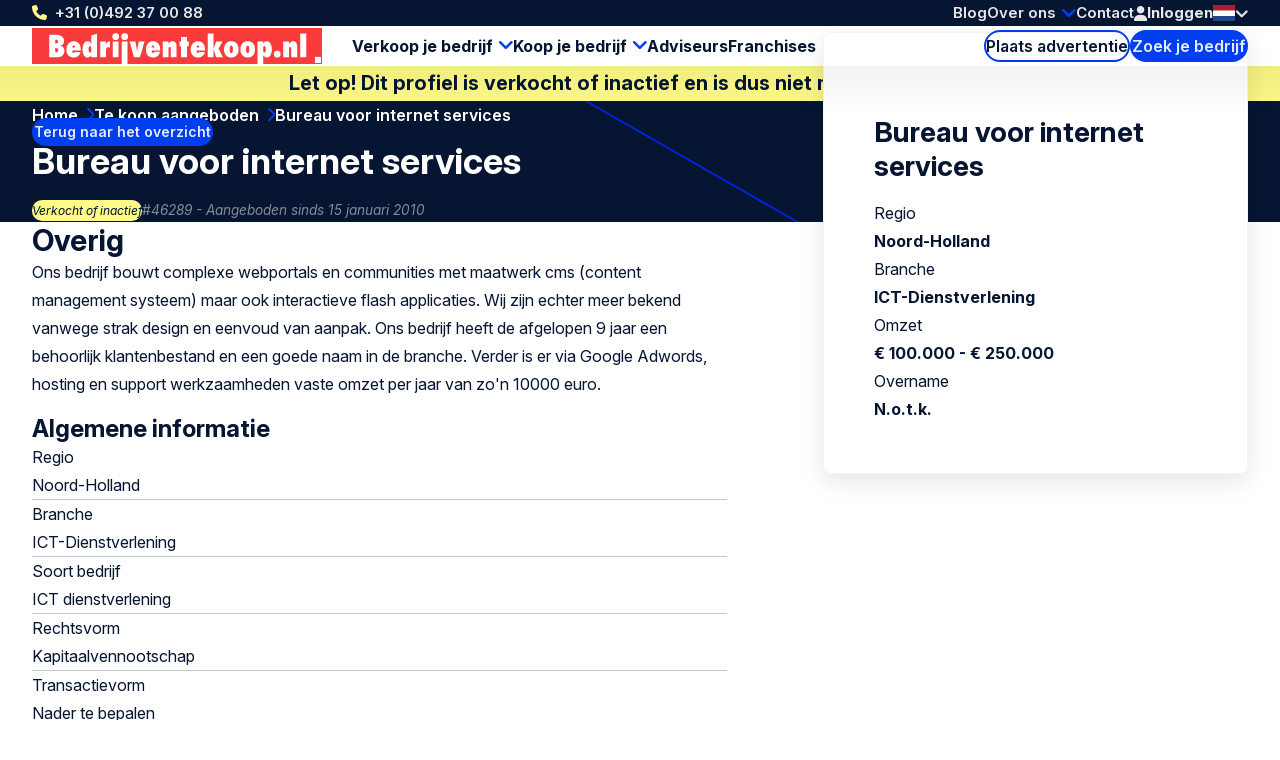

--- FILE ---
content_type: text/html; charset=UTF-8
request_url: https://www.bedrijventekoop.nl/te-koop-aangeboden/46289/bureau-voor-internet-services
body_size: 7969
content:
<!doctype html>
<html class="ws-btknl" lang="nl">
<head>
    <meta charset="utf-8">
    <meta name="viewport" content="width=device-width, initial-scale=1">

            <link rel="preconnect" href="https://fonts.googleapis.com">
        <link rel="preconnect" href="https://fonts.gstatic.com" crossorigin>
        <link href="https://fonts.googleapis.com/css2?family=Inter:ital,opsz,wght@0,14..32,100..900;1,14..32,100..900&family=Kalam:wght@300;400;700&display=swap" rel="stylesheet">
    
        

                                                                                                                                                                                                                                            
                
                                
                <title>Bureau voor internet services Noord-Hol | Bedrijventekoop.nl</title><meta name="description" content="aangeboden: Bureau voor internet services Noord-Holland ICT-Dienstverlening | 46289 | Te koop aangeboden | Koop en verkoop bij de grootste bedrijven ove...">                <meta property="og:image" content="https://www.bedrijventekoop.nl/uploads/media/1200x628/00/12160-bedrijventekoopnl.png"/>
            <meta name="keywords" content="Bedrijven te koop, bedrijf kopen, bedrijf verkopen, bedrijven te koop aangeboden, bedrijven te koop gevraagd, bedrijfsoverdracht, bedrijfsovername, bedrijf overdragen, bedrijf kopen, bedrijf overnemen,  bedrijf verkopen, onderneming, opvolging, familiebedrijf, ondernemingsbeurs, bedrijf te koop, bedrijven te koop, bedrijf verkopen, bedrijfsoverdracht, bedrijven ter overname, bedrijfsovername, bedrijven te koop, bedrijf verkopen of bedrijf kopen, bv, b.v., opvolging, familiebedrijf, ondernemingsbeurs, surseance, faillissement, failliet, stoppen, bedrijfsbeëindiging, discreet."/><meta name="robots" content="index,follow"/><link rel="alternate" href="https://www.bedrijventekoop.nl/te-koop-aangeboden/46289/bureau-voor-internet-services" hreflang="x-default"/>
                                            <link rel="alternate" href="https://www.bedrijventekoop.nl/te-koop-aangeboden/46289/bureau-voor-internet-services" hreflang="nl"/>
                    
                                            <link rel="alternate" href="https://www.bedrijventekoop.nl/en/for-sale/46289/bureau-voor-internet-services" hreflang="en"/>
                    <link rel="canonical" href="https://www.bedrijventekoop.nl/te-koop-aangeboden/46289/bureau-voor-internet-services"/>            <meta property="og:title" content="Bureau voor internet services Noord-Holland | 46289 | Te koop aangeboden | ICT-Dienstverlening ter overname | Bedrijf kopen - overnemen"/>
                <meta property="og:description" content=""/>
    
            <meta property="og:image" content="https://www.bedrijventekoop.nl/uploads/media/1200x628/00/12160-bedrijventekoopnl.png"/>
    
    <meta property="og:image:width" content="1200" />
    <meta property="og:image:height" content="628" />
    <meta property="og:type" content="website" />
    <meta property="og:url" content="https://www.bedrijventekoop.nl/te-koop-aangeboden/46289/bureau-voor-internet-services" />
    <meta property="og:site_name" content="Bedrijventekoop.nl de grootste bedrijfsovernamesite voor bedrijf verkopen, bedrijf kopen, bedrijfsovername"/>

            <link rel="stylesheet" href="/assets/dist/assets/main-ADcfj9n2.css">
    
    <!-- Google Tag Manager -->
    <script>(function(){function t(t,e,r){if("cookie"===t){var n=document.cookie.split(";");for(var o=0;o<n.length;o++){var i=n[o].split("=");if(i[0].trim()===e)return i[1]}}else if("localStorage"===t)return localStorage.getItem(e);else if("jsVariable"===t)return window[e];else console.warn("invalid uid source",t)}function e(e,r,n){var o=document.createElement("script");o.async=!0,o.src=r,e.insertBefore(o,n)}function r(r,n,o,i,a){var c,s=!1;try{var u=navigator.userAgent,f=/Version\/([0-9\._]+)(.*Mobile)?.*Safari.*/.exec(u);f&&parseFloat(f[1])>=16.4&&(c=t(o,i,""),s=!0)}catch(t){console.error(t)}var l=window[a]=window[a]||[];l.push({"gtm.start":(new Date).getTime(),event:"gtm.js"});var g=r+"/TFhGRENQJmVu.js?tg="+n+(s?"&enableCK=true":"")+(c?"&mcookie="+encodeURIComponent(c):""),d=document.getElementsByTagName("script")[0];e(d.parentNode,g,d)}r('https://tagging.bedrijventekoop.nl',"W5H9QNC","cookie","_taggingmk","dataLayer")})();</script>
    <!-- End Google Tag Manager --></head>
<body>
    <!-- Google Tag Manager (noscript) -->
    <noscript><iframe src="https://tagging.bedrijventekoop.nl/ns.html?id=GTM-W5H9QNC" height="0" width="0" style="display:none;visibility:hidden"></iframe></noscript>
    <!-- End Google Tag Manager -->
    
    <header>
    <div class="header-top-wrap container">
        <div class="header-top">
            <a class="return-home-link" href="https://www.bedrijventekoop.nl/">
                <i class="ico-house-sharp-solid"></i>
                Bedrijventekoop.nl            </a>
                            <a class="phone hidden-mobile hidden-tablet" href="tel://+31492370088">+31 (0)492 37 00 88</a>
            
            <button aria-expanded="false" aria-controls="mobile-menu" aria-label="Open menu" class="mobile-menu-toggle hidden-desktop">
                <i class="ico-bars-solid"></i>
                <i class="ico-xmark-solid"></i>
            </button>

            <span class="flex-spacer"></span>
            <a href="https://www.bedrijventekoop.nl/" class="logo hidden-desktop"></a>
            <span class="flex-spacer"></span>

            <nav id="topmenu" class="hidden-mobile hidden-tablet">
    <ul>
            <li><a href="/blog">Blog</a></li>
        <li class="children">
            <a href="https://www.bedrijventekoop.nl/over-bedrijventekoop">Over ons</a>
                            <div>
                    <div>
                        <ul>
                                                            <li>
                                    <a href="https://www.bedrijventekoop.nl/over-bedrijventekoop/team">Team</a>
                                </li>
                                                            <li>
                                    <a href="https://www.bedrijventekoop.nl/over-bedrijventekoop/internationaal-netwerk">Internationaal netwerk</a>
                                </li>
                                                            <li>
                                    <a href="https://www.bedrijventekoop.nl/over-bedrijventekoop/partners">Partners</a>
                                </li>
                                                            <li>
                                    <a href="https://www.bedrijventekoop.nl/over-bedrijventekoop/referenties">Referenties</a>
                                </li>
                                                    </ul>
                    </div>
                </div>
                    </li>
        <li><a href="/contact-formulier">Contact</a></li>
        </ul>
</nav>
            <span class="header-account" id="header-account">
                <a class="link" href="/login"><i class="ico-user-solid"></i><span class="text">Inloggen</span></a>
    
            
    </span>

            <a href="https://www.bedrijventekoop.nl/te-koop-aangeboden" class="btn-header-search-mobile search hidden-desktop" aria-label="Search">
                <i class="ico-magnifying-glass-solid"></i>
            </a>

            <div class="lang-switcher desktop">
    <a href="#" data-ul="flags">
        <img width="22" height="16" src="/bundles/clientwebsite/img/flags/nl.svg?ver=1.2.26" />
        <i class="ico-chevron-down-solid"></i>
    </a>

    
    <ul class="ul-flags">
                                    <li>
                    <a href="https://www.bedrijventekoop.nl/te-koop-aangeboden/46289/bureau-voor-internet-services">
                        <img width="22" height="16" src="/bundles/clientwebsite/img/flags/nl.svg?ver=1.2.26" />
                    </a>
                </li>
                                                <li>
                    <a href="https://www.bedrijventekoop.nl/en/for-sale/46289/bureau-voor-internet-services">
                        <img width="22" height="16" src="/bundles/clientwebsite/img/flags/gb.svg?ver=1.2.26" />
                    </a>
                </li>
                        </ul>
</div>                    </div>
    </div>

        <div class="header-bottom-wrap container hidden-mobile hidden-tablet">
        <div class="header-bottom">
            <a href="https://www.bedrijventekoop.nl/" class="logo"></a>

            <nav id="mainmenu" class="hidden-mobile hidden-tablet">
    <ul>
        <li class="children open">
            <a href="https://www.bedrijventekoop.nl/bedrijf-verkopen">Verkoop je bedrijf</a>
            <div>
                <div>
                    <ul>
                        <li>
                            <a href="https://www.bedrijventekoop.nl/plaats-advertentie/start-de-verkoop-van-je-bedrijf-hier">Plaats verkoopadvertentie</a>
                        </li>
                        <li>
                            <a href="/te-koop-gevraagd">Bedrijven gezocht</a>
                        </li>
                        <li>
                            <a href="https://www.bedrijventekoop.nl/waardebepaling-bedrijf">Waardebepaling bedrijf</a>
                        </li>
                    </ul>
                </div>
            </div>
        </li>
        <li class="children">
            <a href="https://www.bedrijventekoop.nl/bedrijf-kopen">Koop je bedrijf</a>
            <div>
                <div>
                    <ul>
                        <li>
                            <a href="https://www.bedrijventekoop.nl/plaats-advertentie/start-de-koop-van-je-bedrijf-hier">Plaats zoekadvertentie</a>
                        </li>
                        <li>
                            <a href="/te-koop-aangeboden">Bedrijven te koop</a>
                        </li>
                    </ul>
                </div>
            </div>
        </li>

        <li>
            <a href="/specialist">Adviseurs</a>
        </li>

                    <li>
                <a title="Franchises" href="/franchise">Franchises</a>
            </li>
            </ul>
</nav>

            <span class="flex-spacer"></span>

            <a href="https://www.bedrijventekoop.nl/plaats-advertentie" class="btn-hollow icon-rarr">Plaats advertentie</a>

            <a href="https://www.bedrijventekoop.nl/te-koop-aangeboden" class="search hidden-mobile hidden-tablet btn-solid icon-search">Zoek je bedrijf</a>
        </div>
    </div>
    </header>

                <div class="container business-inactive-banner">
            <div>Let op! Dit profiel is verkocht of inactief en is dus niet meer beschikbaar</div>
        </div>
    
    <section class="hero container">
        <span class="back-link">
            <a href="/te-koop-aangeboden" class="btn-solid btn-xs icon-rarr icon-180 icon-before">Terug naar het overzicht</a>
        </span>

        <nav aria-label="Breadcrumb" class="breadcrumb">
    <ol>
        
                                    <li>
                    <a href="/" >
                        Home
                    </a>
                </li>
                            <li>
                    <a href="/te-koop-aangeboden" >
                        Te koop aangeboden
                    </a>
                </li>
                            <li>
                    <a href="/te-koop-aangeboden/46289/bureau-voor-internet-services" aria-current="page">
                        Bureau voor internet services
                    </a>
                </li>
                        </ol>
</nav>
        <div class="for-item-show flow">
            <h1>
                
                Bureau voor internet services

                            </h1>
            <div class="meta">
                <span class="chip">Verkocht of inactief</span>
                <span class="light">#46289 - Aangeboden sinds 15 januari 2010</span>
            </div>
        </div>
    </section>

    <main class="container">
            <div class="item-show">
        <article class="flow">
                                    <h2>Overig</h2>
        Ons bedrijf bouwt complexe webportals en communities met maatwerk cms (content management systeem) maar ook interactieve flash applicaties. Wij zijn echter meer bekend vanwege strak design en eenvoud van aanpak. Ons bedrijf heeft de afgelopen 9 jaar een behoorlijk klantenbestand en een goede naam in de branche. Verder is er via Google Adwords, hosting en support werkzaamheden vaste omzet per jaar van zo&#039;n 10000 euro.
    
                <div class="attributes">
    <h2>Algemene informatie</h2>

    <div class="attribute">
        <div class="label">Regio</div>
        <div class="value">
                            Noord-Holland
                    </div>
    </div>

    <div class="attribute">
        <div class="label">Branche</div>
        <div class="value">
                                                ICT-Dienstverlening
                                    </div>
    </div>

    <div class="attribute">
        <div class="label">Soort bedrijf</div>
        <div class="value">
                                                ICT dienstverlening
                                    </div>
    </div>

            <div class="attribute">
            <div class="label">Rechtsvorm</div>
            <div class="value">
                                    Kapitaalvennootschap
                            </div>
        </div>
    
            <div class="attribute">
            <div class="label">Transactievorm</div>
            <div class="value">
                                    Nader te bepalen
                            </div>
        </div>
    
            <div class="attribute">
            <div class="label">Levensfase onderneming</div>
            <div class="value">
                                    Volwassen
                            </div>
        </div>
    
        <div class="attribute">
        <div class="label">Aantal medewerkers (in FTE)</div>
        <div class="value">&lt; 5</div>
    </div>
    
    <div class="attribute">
                    <div class="label">Type koper</div>
            <div class="value">
                            <ul>
                                            <li>MBI kandidaat</li>
                                            <li>Strategische overname</li>
                                    </ul>
                        </div>
            </div>


    <h2>Financiële informatie</h2>

        <div class="attribute">
            <div class="label">Omzet indicatie</div>
            <div class="value">
                                    € 100.000 - € 250.000
                            </div>
    </div>
    
        <div class="attribute">
            <div class="label">Indicatie overnamebedrag</div>
            <div class="value">
                                    N.o.t.k.                            </div>
    </div>
    
        <div class="attribute">
            <div class="label">Resultaat voor belasting</div>
            <div class="value">
                                    Vertrouwelijk                            </div>
    </div>
        
</div>
            
                    </article>

        <aside>
            <div class="info-box sticky flow">
                <h2>Bureau voor internet services</h2>

                <div class="attributes">
                    <div class="attribute">
                        <div class="label">Regio</div>
                        <div class="value">Noord-Holland</div>
                    </div>
                    <div class="attribute">
                        <div class="label">Branche</div>
                        <div class="value">
                                                            ICT-Dienstverlening
                                                    </div>
                    </div>
                    <div class="attribute">
                        <div class="label">Omzet</div>
                        <div class="value">
                                                            € 100.000 - € 250.000
                                                    </div>
                    </div>
                    <div class="attribute">
                        <div class="label">Overname</div>
                        <div class="value">
                                                            N.o.t.k.                                                    </div>
                    </div>
                </div>

                            </div>
        </aside>
    </div>

                <div class="related">
        <h2 class="text-center">Voor jou geselecteerde profielen:</h2>

        
        <div class="swiper swiper-business-related">
            <div class="swiper-wrapper">
                            <div class="swiper-slide">
                    <div class="simple-list-item flow listing-list-item">
    <h3>
                <a href="/te-koop-aangeboden/109888/ict-bedrijf-gericht-op-de-onderwijs-sector">
            ICT bedrijf gericht op de onderwijs sector
        </a>
    </h3>

    <div class="meta">
        <span>#109888</span>
        <span>Aangeboden sinds 28 oktober 2025</span>
    </div>

    <ul class="attributes">
        <li><span class="icon-pin"></span> Midden-Nederland</li>
        <li><span class="icon-pig"></span> € 1.000.000 - € 2.500.000</li>
        <li><span class="icon-tag"></span> ICT-Dienstverlening</li>
    </ul>

    <p class="excerpt" style="--_max-lines: 3;">Gezond en stabiel ICT bedrijf gericht op de onderwijs sector, de overheid en het MKB. Goede marktpositie en hoog kennisniveau met een specialisatie in de onderwijs sector. De onderneming is financieel gezond en kan een interessante aanvulling zijn op een ander ICT bedrijf.
</p>

    <p><a href="/te-koop-aangeboden/109888/ict-bedrijf-gericht-op-de-onderwijs-sector" class="btn-solid icon-rarr">Bekijk dit profiel</a></p>
</div>

                </div>
                            <div class="swiper-slide">
                    <div class="simple-list-item flow listing-list-item">
    <h3>
                <a href="/te-koop-aangeboden/109873/goedlopend-it-bedrijf-in-mierlo-direct-instapklaar">
            Goedlopend IT-bedrijf in Mierlo – Direct instapklaar.
        </a>
    </h3>

    <div class="meta">
        <span>#109873</span>
        <span>Aangeboden sinds 23 oktober 2025</span>
    </div>

    <ul class="attributes">
        <li><span class="icon-pin"></span> Nederland</li>
        <li><span class="icon-pig"></span> € 250.000 - € 1.000.000</li>
        <li><span class="icon-tag"></span> ICT-Dienstverlening</li>
    </ul>

    <p class="excerpt" style="--_max-lines: 3;">Na jaren met veel plezier te hebben gewerkt aan mijn ICT Dienstverlenend bedrijf heb ik besloten het stokje over te dragen aan een nieuwe eigenaar. De reden van de verkoop is dat ik me wil richten op nieuwe uitdagingen en meer balans wil creëren tussen werk en privé.

Het bedrijf is in 2017 opgericht en kende vanaf het begin een vliegende start. Sindsdien is het uitgegroeid tot een betrouwbare ICT-Partner voor kleine en middelgrote ondernemingen.

De activiteiten bestaan onder meer uit.


	
	Beheer en levering van Microsoft Office 365 accounts (met een stabiele basis aan terugkerende abonnementen)
	
	
	Leveren en onderhoud van hardware (computers, netwerkapparatuur, printers e.d.)
	
	
	Support en adviesdiensten aan vaste klanten
	
	
	Een sterke goodwill en reputatie opgebouwd door de jarenlange service.
	


De overname biedt een uitstekende kans voor een IT Professional of bestaand ICT bedrijf dat wil uitbreiden met een goedlopende klantenportefuille, terugkerende inkomsten en een solide naam in de markt.
</p>

    <p><a href="/te-koop-aangeboden/109873/goedlopend-it-bedrijf-in-mierlo-direct-instapklaar" class="btn-solid icon-rarr">Bekijk dit profiel</a></p>
</div>

                </div>
                            <div class="swiper-slide">
                    <div class="simple-list-item flow listing-list-item">
    <h3>
                <a href="/te-koop-aangeboden/109778/bedrijf-voor-webhosting-en-bouw-onderhoud-websites">
            Bedrijf voor webhosting en bouw/onderhoud websites
        </a>
    </h3>

    <div class="meta">
        <span>#109778</span>
        <span>Aangeboden sinds 2 oktober 2025</span>
    </div>

    <ul class="attributes">
        <li><span class="icon-pin"></span> Noord-Holland</li>
        <li><span class="icon-pig"></span> € 250.000 - € 500.000</li>
        <li><span class="icon-tag"></span> ICT-Dienstverlening</li>
    </ul>

    <p class="excerpt" style="--_max-lines: 3;">Het bedrijf is sinds 1995 actief in als ICT-dienstverlener in de reisbranche. Het gehele bedrijf (aandelen, klantenbestand, medewerkers) staat te koop in verband met leeftijd DGA.

Het bedrijf heeft geen kantoor, auto&#039;s of andere overheadkosten. De voornaamste kosten zijn de salarissen en servers. De servers staan in een datacenter en zijn niet eigendom van het bedrijf.
</p>

    <p><a href="/te-koop-aangeboden/109778/bedrijf-voor-webhosting-en-bouw-onderhoud-websites" class="btn-solid icon-rarr">Bekijk dit profiel</a></p>
</div>

                </div>
                            <div class="swiper-slide">
                    <div class="simple-list-item flow listing-list-item">
    <h3>
                <a href="/te-koop-aangeboden/109733/wireless-solution-data-marketing-solutions-bedrijf-met-internationale-bluechip-klanten">
            Wireless solution/data/marketing solutions bedrijf met internationale bluechip klanten
        </a>
    </h3>

    <div class="meta">
        <span>#109733</span>
        <span>Aangeboden sinds 24 september 2025</span>
    </div>

    <ul class="attributes">
        <li><span class="icon-pin"></span> Noord-Brabant</li>
        <li><span class="icon-pig"></span> € 1.000.000 - € 2.500.000</li>
        <li><span class="icon-tag"></span> ICT-Dienstverlening</li>
    </ul>

    <p class="excerpt" style="--_max-lines: 3;">Het bedrijf is sinds 2012 actief met een aantal strategische proposities op het gebied van public/secured WiFi en marketing data en tooling. In de loop der jaren is er een internationale klanten basis opgebouwd in de wereld van public transport, retail, en vastgoed en zijn er partnerships tot stand gekomen met de grote telecom bedrijven in Nederland en daarbuiten. De technology is vooruitstrevend en actueel. Het bedrijf heeft vijf werknemers en is schuldenvrij.
</p>

    <p><a href="/te-koop-aangeboden/109733/wireless-solution-data-marketing-solutions-bedrijf-met-internationale-bluechip-klanten" class="btn-solid icon-rarr">Bekijk dit profiel</a></p>
</div>

                </div>
                        </div>

            <div class="swiper-nav">
                <div class="swiper-dots"></div>

                <button aria-label="Previous slide" class="swiper-prev icon-rarr icon-180"></button>
                <button aria-label="Next slide" class="swiper-next icon-rarr"></button>
            </div>

            <div class="text-center">
                <a href="https://www.bedrijventekoop.nl/te-koop-aangeboden" class="btn-hollow icon-rarr">Bekijk alle profielen</a>
            </div>
        </div>
    </div>
    
    <div class="block block-related-faqs">
        
</div>




        </main>

    

<footer>
    <div class="footer-wrap container">
        <div class="footer">
            <div>
                <h3>Bedrijventekoop.nl</h3>
                <ul>
                                        <li><a href="https://www.bedrijventekoop.nl/over-bedrijventekoop/team">Team</a></li>
                                        <li><a href="https://www.bedrijventekoop.nl/over-bedrijventekoop/internationaal-netwerk">Internationaal netwerk</a></li>
                                        <li><a href="https://www.bedrijventekoop.nl/over-bedrijventekoop/partners">Partners</a></li>
                                        <li><a href="https://www.bedrijventekoop.nl/over-bedrijventekoop">Over Bedrijventekoop.nl</a></li>
                                        <li><a href="https://www.bedrijventekoop.nl/sitemap">Sitemap</a></li>
                                    </ul>
            </div>
            <div>
                <h3>Tools</h3>
                <ul>
                                        <li><a href="https://www.bedrijventekoop.nl/algemeen/boek" title="Boek">Boek</a></li>
                                        <li><a href="https://www.bedrijventekoop.nl/zoekservice" title="Zoekservice">Zoekservice</a></li>
                                        <li><a href="https://www.bedrijventekoop.nl/nieuwsbrief" title="Nieuwsbrief">Nieuwsbrief</a></li>
                                    </ul>
            </div>
            <div>
                <h3>Links</h3>
                <ul>
                                        <li><a href="https://www.bedrijventekoop.nl/bedrijf-verkopen/bedrijfsoverdracht" title="Bedrijfsoverdracht">Bedrijfsoverdracht</a></li>
                                        <li><a href="https://www.bedrijventekoop.nl/bedrijfsovername/bedrijfsfinanciering" title="Bedrijfsfinanciering">Bedrijfsfinanciering</a></li>
                                        <li><a href="https://www.bedrijventekoop.nl/bedrijfsovername/overnamefinanciering" title="Overnamefinanciering">Overnamefinanciering</a></li>
                                        <li><a href="https://www.bedrijventekoop.nl/bedrijf-kopen/eigen-bedrijf-starten" title="Eigen bedrijf starten">Eigen bedrijf starten</a></li>
                                        <li><a href="https://www.bedrijventekoop.nl/bedrijfsovername/begrippen-bedrijfsovername/management-buy-in" title="Management Buy In">Management Buy In</a></li>
                                        <li><a href="https://www.bedrijventekoop.nl/bedrijfsovername/begrippen-bedrijfsovername/bedrijfsopvolging" title="Bedrijfsopvolging">Bedrijfsopvolging</a></li>
                                        <li><a href="https://www.bedrijventekoop.nl/bedrijfsovername/begrippen-bedrijfsovername/due-diligence" title="Due diligence">Due diligence</a></li>
                                        <li><a href="https://www.bedrijventekoop.nl/bedrijfsovername/verkoopklaar-maken-onderneming" title="Verkoopklaar maken onderneming">Verkoopklaar maken onderneming</a></li>
                                    </ul>
            </div>
            <div>
                <h3>Volg Ons</h3>
                <div class="footer-contact">
                    <div class="item">
                        <span class="hover">Bel Ons: <a href="tel:+31492370088">+31 (0)492 37 00 88</a></span>
                        <a href="tel:+31492370088"><i class="icon-phone"></i></a>
                    </div>
                    <div class="item">
                        <span class="hover">Stuur ons <a href="mailto:info@bedrijventekoop.nl">een mail</a></a></span>
                        <a href="mailto:info@bedrijventekoop.nl"><i class="icon-email"></i></a>
                    </div>
                                                                <div class="item">
                        <span class="hover">WhatsApp
                            <a href="whatsapp://send?phone=+31683026519">0031 6 8302 6519</a>
                        </span>
                            <a href="whatsapp://send?phone=+31683026519"><i class="icon-whatsapp"></i></a>
                        </div>
                                    </div>
                <ul>
                                            <li><a rel="nofollow noopener" target="_blank" class="social-linkedin" href="https://www.linkedin.com/company/832605">LinkedIn</a></li>
                        <li><a rel="nofollow noopener" target="_blank" class="social-x" href="https://x.com/bedrijventekoop">X</a></li>
                        <li><a rel="nofollow noopener" target="_blank" class="social-facebook" href="https://nl-nl.facebook.com/bedrijventekoop">Facebook</a></li>
                                                                                                </ul>
            </div>
            <div>
                <h3>Andere Landen</h3>
                <ul>
                                                            <li>
                        <a target="_blank" href="https://www.bizalia.com">Spanje</a>
                    </li>
                                                            <li>
                        <a target="_blank" href="https://www.bedrijventekoop.be">België</a>
                    </li>
                                                            <li>
                        <a target="_blank" href="https://www.firmenzukaufen.de">Duitsland</a>
                    </li>
                                    </ul>
            </div>
            <div>
                <h3>Taal</h3>
                <ul>
                                            <li><a href="https://www.bedrijventekoop.nl">Nederlands</a></li>
                        <li><a href="https://www.bedrijventekoop.nl/en">English</a></li>
                                                                                                </ul>
            </div>
        </div>
    </div>

    <div class="subfooter-wrap container">
        <div class="subfooter">
            <div class="wrap">
                <span id="copy">&copy; Bedrijventekoop.nl</span>
                                <a href="/algemeen/european-commission-code-of-conduct">
                    <img src="/images/eu-coc.svg?ver=1.2.26" width="104" height="30" alt="European commission code of conduct logo" loading="lazy">
                </a>
            </div>

            <span class="flex-spacer"></span>

                        <a id="footer-dotgroup" target="_blank" href="https://www.dotgroup.nl/" rel="noopener">Onderdeel van <img src="/images/dotgroup_logo.png?ver=1.2.26" width="70" height="30" alt="Dot Group logo" loading="lazy"></a>
                        <a id="footer-juist" target="_blank" href="https://juist.nl">Developed by <img src="/images/juist_logo.svg?ver=1.2.26" width="45" height="30" alt="Juist B.V. logo" loading="lazy"></a>
        </div>
    </div>
</footer>


<nav id="mobile-menu" class="mobile-menu" aria-modal="true" role="dialog">

    <div class="mobile-menu__body">
        <ul>
            <li class="children">
                <div>
                    <a href="https://www.bedrijventekoop.nl/bedrijf-verkopen">Verkoop je bedrijf</a>
                    <button class="toggle"><span></span></button>
                </div>
                <ul>
                    <div>
                        <li>
                            <a href="/plaats-profiel/bedrijf-verkopen">Plaats verkoopadvertentie</a>
                        </li>
                        <li>
                            <a href="/te-koop-gevraagd">Bedrijven gezocht</a>
                        </li>
                        <li>
                            <a href="https://www.bedrijventekoop.nl/waardebepaling-bedrijf">Waardebepaling bedrijf</a>
                        </li>
                    </div>
                </ul>
            </li>
            <li class="children">
                <div>
                    <a href="https://www.bedrijventekoop.nl/bedrijf-kopen">Koop je bedrijf</a>
                    <button class="toggle"><span></span></button>
                </div>
                <ul>
                    <div>
                        <li>
                            <a href="/plaats-profiel/bedrijf-kopen">Plaats zoekadvertentie</a>
                        </li>
                        <li>
                            <a href="/te-koop-aangeboden">Bedrijven te koop</a>
                        </li>
                    </div>
                </ul>
            </li>
            <li>
                <a href="/specialist">Adviseurs</a>
            </li>

                            <li class="last-major">
                    <a title="Franchises" href="/franchise">Franchises</a>
                </li>
            

            <li class="minor">
                <a href="/blog">Blog</a>
            </li>
            
            <li class="minor children">
                <div>
                    <a href="https://www.bedrijventekoop.nl/over-bedrijventekoop">Over ons</a>
                                            <button class="toggle"><span></span></button>
                                    </div>
                                    <ul>
                        <div>
                                                            <li>
                                    <a href="https://www.bedrijventekoop.nl/over-bedrijventekoop/team">Team</a>
                                </li>
                                                            <li>
                                    <a href="https://www.bedrijventekoop.nl/over-bedrijventekoop/internationaal-netwerk">Internationaal netwerk</a>
                                </li>
                                                            <li>
                                    <a href="https://www.bedrijventekoop.nl/over-bedrijventekoop/partners">Partners</a>
                                </li>
                                                            <li>
                                    <a href="https://www.bedrijventekoop.nl/over-bedrijventekoop/referenties">Referenties</a>
                                </li>
                                                    </div>
                    </ul>
                            </li>
            <li class="minor">
                <a href="/contact-formulier">Contact</a>
            </li>
            <li class="minor">
                                                    <a href="/login"><i class="ico-user-solid"></i><span class="text">Inloggen</span></a>
                            </li>
        </ul>
    </div>

    <footer>
        <a class="phone" href="tel://+31492370088">+31 (0)492 37 00 88</a>
        <div class="lang-switcher mobile">
    <a href="#" data-ul="flags">
        <img width="22" height="16" src="/bundles/clientwebsite/img/flags/nl.svg?ver=1.2.26" />
        <i class="ico-chevron-down-solid"></i>
    </a>

    
    <ul class="ul-flags">
                                    <li>
                    <a href="https://www.bedrijventekoop.nl/te-koop-aangeboden/46289/bureau-voor-internet-services">
                        <img width="22" height="16" src="/bundles/clientwebsite/img/flags/nl.svg?ver=1.2.26" />
                    </a>
                </li>
                                                <li>
                    <a href="https://www.bedrijventekoop.nl/en/for-sale/46289/bureau-voor-internet-services">
                        <img width="22" height="16" src="/bundles/clientwebsite/img/flags/gb.svg?ver=1.2.26" />
                    </a>
                </li>
                        </ul>
</div>    </footer>
</nav>
        <dialog id="contact-dialog">
    <div class="dialog-header">
        <h2>Interesse of meer informatie?</h2>
        <button class="close" aria-expanded="false" aria-controls="contact-dialog" aria-label="Close popup">&times;</button>
    </div>

    <article class="dialog-content">
        
        <div id="listing-reaction-form" class="flow"></div>
    </article>
</dialog>    <dialog id="add-favorite-dialog">
    <article class="dialog-content">
        <button class="close" aria-expanded="false" aria-controls="add-favorite-dialog" aria-label="Close popup">&times;</button>

        <h3 class="heading-icon"><span class="icon-favorites-o"></span>Bewaar als favoriet</h3>

        <div class="highlight">
            <p><strong>Bureau voor internet services</strong><br>Noord-Holland</p>
            <div class="row">
                <div class="col-1-of-3">
                    <p><span class="grey">Profiel nr.:</span> 46289</p>
                </div>
                <div class="col-1-of-3">
                    <p><span class="grey">Geplaatst:</span> 15 januari 2010</p>
                </div>
                <div class="col-1-of-3">
                    <p><span class="grey">Branche:</span> ICT-Dienstverlening</p>
                </div>
            </div>
        </div>

        <br>
        <p>Heb je een account? Dan kun je<a href="/login"> Inloggen</a></p>
        <p>Als je geen account hebt, vul dan onderstaand je e-mailadres in en jouw favorieten worden bewaard. Je ontvangt een link in je mailbox voor het aanmaken van een wachtwoord.</p>

        <div id="add-favorite-form"></div>
    </article>
</dialog>
    <dialog id="mail-pdf-dialog">
    <article class="dialog-content">
        <button class="close" aria-expanded="false" aria-controls="mail-pdf-dialog" aria-label="Close popup">&times;</button>

        <h3><span class="icon-pdf"></span> Verstuur PDF-versie per mail</h3>
        <div class="highlight dialog-description">
            <strong>Bureau voor internet services</strong><br>
            Noord-Holland

            <div class="row">
                <div class="col-1-of-3">
                    <p><span class="grey">Profiel nr.:</span><br>46289</p>
                </div>
                <div class="col-1-of-3">
                    <p><span class="grey">Geplaatst:</span><br>15 januari 2010</p>
                </div>
                <div class="col-1-of-3">
                    <p><span class="grey">Branche:</span><br>ICT-Dienstverlening</p>
                </div>
            </div>
        </div>

                    <p>Je kunt dit profiel in PDF-versie mailen naar jezelf of naar iemand voor wie dit interessant kan zijn. Vul hieronder het e-mailadres en de naam in van degene die de e-mail ontvangt en klik op verzenden om het profiel toe te sturen.</p>
        
        <div id="mail-pdf-form"></div>
    </article>
</dialog>
            <script type="module" src="/assets/dist/assets/main-DyUgh4Ou.js"></script>
        <script>document.addEventListener("DOMContentLoaded", () => { window.App.run({"webspace":"btknl","locale":"nl","recaptcha":"6Lew7NAUAAAAAEuh8xuMx-5o40OG7CU558181OEJ","user":{"id":null,"type":null,"company":"","username":"","formOfAddress":0,"firstName":"","lastName":"","email":"","phone":"","phoneMobile":"","address":{"street":"","number":"","postcode":"","town":"","country":""},"meta":{"areYou":null,"education":null,"experience":null,"capital":null},"vatNumber":"","has_premium":false,"num_profiles":0,"num_reactions":0,"num_matches":0,"num_favorites":0}}, [{"what":"header_account","el":"#header-account","options":{"delay_execution":true,"login_url":"\/login","logout_url":"\/logout","account_url":"\/account","account_url_my_details":"\/account\/details","account_url_my_organisation":"\/account#mijn-organisatie","account_url_invoices":"\/account#facturen","favorites_url":"\/account#favorieten","trans":{"login":"Inloggen","account_my_organisation":"Mijn organisatie","account_my_details":"Mijn details","account_invoices":"Facturen","account_logout":"Uitloggen"}}},{"what":"swiper","el":".swiper-business-related"}]) }); </script>
    </body>
</html>


--- FILE ---
content_type: text/javascript
request_url: https://www.bedrijventekoop.nl/assets/dist/assets/main-DyUgh4Ou.js
body_size: 49649
content:
const __vite__mapDeps=(i,m=__vite__mapDeps,d=(m.f||(m.f=["assets/details-CGScE1-r.js","assets/tiptap-B6yi7lk-.js","assets/primevue-C532ZOuh.js","assets/swiper-CQLyh7zy.js","assets/listing-B79wGbJM.js","assets/new-ClwuHoPO.js","assets/dropzone-q8q1zJN8.js","assets/new-CIgf0F6L.css","assets/purpose_select-ydCM603B.js","assets/delete-CBXcOFm4.js","assets/replace_continue-BYQgADYF.js"])))=>i.map(i=>d[i]);
import{G as qo,r as B,H as Ao,b as Vo,I as G,J as Po,K as Cr,L as wr,M as xr,n as xe,N as $r,O as ie,w as oe,i as Br,P as _r,c as T,e as o,x as D,t as b,d as O,Q as ce,s as I,y as pe,R as n,l as N,F as X,q as he,k as Le,j as V,C as U,S as Sr,U as H,D as de,f as Oe,V as Co,W as Fr,o as fo,X as wo,Y as Rr,Z as ao,_ as Te,$ as Er,a0 as ee,a1 as Re}from"./tiptap-B6yi7lk-.js";import{k as Or,s as lo,a as io,b as He,c as Io,d as _e,e as Me,f as be,g as Lr,T as De,P as fe}from"./primevue-C532ZOuh.js";import{e as Tr,c as qr,m as ne,s as so,a as Ar,b as Vr,d as xo,g as oo,S as Pr}from"./swiper-CQLyh7zy.js";const Ir="modulepreload",Mr=function(e){return"/assets/dist/"+e},$o={},Be=function(r,a,t){let l=Promise.resolve();if(a&&a.length>0){let d=function(i){return Promise.all(i.map(h=>Promise.resolve(h).then(p=>({status:"fulfilled",value:p}),p=>({status:"rejected",reason:p}))))};document.getElementsByTagName("link");const s=document.querySelector("meta[property=csp-nonce]"),g=s?.nonce||s?.getAttribute("nonce");l=d(a.map(i=>{if(i=Mr(i),i in $o)return;$o[i]=!0;const h=i.endsWith(".css"),p=h?'[rel="stylesheet"]':"";if(document.querySelector(`link[href="${i}"]${p}`))return;const v=document.createElement("link");if(v.rel=h?"stylesheet":Ir,h||(v.as="script"),v.crossOrigin="",v.href=i,g&&v.setAttribute("nonce",g),document.head.appendChild(v),h)return new Promise((f,w)=>{v.addEventListener("load",f),v.addEventListener("error",()=>w(new Error(`Unable to preload CSS for ${i}`)))})}))}function c(s){const g=new Event("vite:preloadError",{cancelable:!0});if(g.payload=s,window.dispatchEvent(g),!g.defaultPrevented)throw s}return l.then(s=>{for(const g of s||[])g.status==="rejected"&&c(g.reason);return r().catch(c)})};let Mo;const We=e=>Mo=e,zo=Symbol();function co(e){return e&&typeof e=="object"&&Object.prototype.toString.call(e)==="[object Object]"&&typeof e.toJSON!="function"}var Ie;(function(e){e.direct="direct",e.patchObject="patch object",e.patchFunction="patch function"})(Ie||(Ie={}));function zr(){const e=qo(!0),r=e.run(()=>B({}));let a=[],t=[];const l=Ao({install(c){We(l),l._a=c,c.provide(zo,l),c.config.globalProperties.$pinia=l,t.forEach(s=>a.push(s)),t=[]},use(c){return this._a?a.push(c):t.push(c),this},_p:a,_a:null,_e:e,_s:new Map,state:r});return l}const Do=()=>{};function Bo(e,r,a,t=Do){e.add(r);const l=()=>{e.delete(r)&&t()};return!a&&wr()&&xr(l),l}function Ee(e,...r){e.forEach(a=>{a(...r)})}const Dr=e=>e(),_o=Symbol(),ro=Symbol();function uo(e,r){e instanceof Map&&r instanceof Map?r.forEach((a,t)=>e.set(t,a)):e instanceof Set&&r instanceof Set&&r.forEach(e.add,e);for(const a in r){if(!r.hasOwnProperty(a))continue;const t=r[a],l=e[a];co(l)&&co(t)&&e.hasOwnProperty(a)&&!G(t)&&!Po(t)?e[a]=uo(l,t):e[a]=t}return e}const Nr=Symbol();function Ur(e){return!co(e)||!Object.prototype.hasOwnProperty.call(e,Nr)}const{assign:$e}=Object;function jr(e){return!!(G(e)&&e.effect)}function Hr(e,r,a,t){const{state:l,actions:c,getters:s}=r,g=a.state.value[e];let d;function i(){g||(a.state.value[e]=l?l():{});const h=$r(a.state.value[e]);return $e(h,c,Object.keys(s||{}).reduce((p,v)=>(p[v]=Ao(ie(()=>{We(a);const f=a._s.get(e);return s[v].call(f,f)})),p),{}))}return d=No(e,i,r,a,t,!0),d}function No(e,r,a={},t,l,c){let s;const g=$e({actions:{}},a),d={deep:!0};let i,h,p=new Set,v=new Set,f;const w=t.state.value[e];!c&&!w&&(t.state.value[e]={}),B({});let R;function F(S){let $;i=h=!1,typeof S=="function"?(S(t.state.value[e]),$={type:Ie.patchFunction,storeId:e,events:f}):(uo(t.state.value[e],S),$={type:Ie.patchObject,payload:S,storeId:e,events:f});const L=R=Symbol();xe().then(()=>{R===L&&(i=!0)}),h=!0,Ee(p,$,t.state.value[e])}const u=c?function(){const{state:$}=a,L=$?$():{};this.$patch(A=>{$e(A,L)})}:Do;function m(){s.stop(),p.clear(),v.clear(),t._s.delete(e)}const x=(S,$="")=>{if(_o in S)return S[ro]=$,S;const L=function(){We(t);const A=Array.from(arguments),C=new Set,_=new Set;function j(M){C.add(M)}function te(M){_.add(M)}Ee(v,{args:A,name:L[ro],store:q,after:j,onError:te});let se;try{se=S.apply(this&&this.$id===e?this:q,A)}catch(M){throw Ee(_,M),M}return se instanceof Promise?se.then(M=>(Ee(C,M),M)).catch(M=>(Ee(_,M),Promise.reject(M))):(Ee(C,se),se)};return L[_o]=!0,L[ro]=$,L},E={_p:t,$id:e,$onAction:Bo.bind(null,v),$patch:F,$reset:u,$subscribe(S,$={}){const L=Bo(p,S,$.detached,()=>A()),A=s.run(()=>oe(()=>t.state.value[e],C=>{($.flush==="sync"?h:i)&&S({storeId:e,type:Ie.direct,events:f},C)},$e({},d,$)));return L},$dispose:m},q=Vo(E);t._s.set(e,q);const k=(t._a&&t._a.runWithContext||Dr)(()=>t._e.run(()=>(s=qo()).run(()=>r({action:x}))));for(const S in k){const $=k[S];if(G($)&&!jr($)||Po($))c||(w&&Ur($)&&(G($)?$.value=w[S]:uo($,w[S])),t.state.value[e][S]=$);else if(typeof $=="function"){const L=x($,S);k[S]=L,g.actions[S]=$}}return $e(q,k),$e(Cr(q),k),Object.defineProperty(q,"$state",{get:()=>t.state.value[e],set:S=>{F($=>{$e($,S)})}}),t._p.forEach(S=>{$e(q,s.run(()=>S({store:q,app:t._a,pinia:t,options:g})))}),w&&c&&a.hydrate&&a.hydrate(q.$state,w),i=!0,h=!0,q}function Wr(e,r,a){let t;const l=typeof r=="function";t=l?a:r;function c(s,g){const d=_r();return s=s||(d?Br(zo,null):null),s&&We(s),s=Mo,s._s.has(e)||(l?No(e,r,t,s):Hr(e,t,s)),s._s.get(e)}return c.$id=e,c}var to={},Ce={},we={},So;function Uo(){if(So)return we;So=1;var e=we&&we.__awaiter||function(t,l,c,s){function g(d){return d instanceof c?d:new c(function(i){i(d)})}return new(c||(c=Promise))(function(d,i){function h(f){try{v(s.next(f))}catch(w){i(w)}}function p(f){try{v(s.throw(f))}catch(w){i(w)}}function v(f){f.done?d(f.value):g(f.value).then(h,p)}v((s=s.apply(t,l||[])).next())})},r=we&&we.__generator||function(t,l){var c={label:0,sent:function(){if(d[0]&1)throw d[1];return d[1]},trys:[],ops:[]},s,g,d,i;return i={next:h(0),throw:h(1),return:h(2)},typeof Symbol=="function"&&(i[Symbol.iterator]=function(){return this}),i;function h(v){return function(f){return p([v,f])}}function p(v){if(s)throw new TypeError("Generator is already executing.");for(;i&&(i=0,v[0]&&(c=0)),c;)try{if(s=1,g&&(d=v[0]&2?g.return:v[0]?g.throw||((d=g.return)&&d.call(g),0):g.next)&&!(d=d.call(g,v[1])).done)return d;switch(g=0,d&&(v=[v[0]&2,d.value]),v[0]){case 0:case 1:d=v;break;case 4:return c.label++,{value:v[1],done:!1};case 5:c.label++,g=v[1],v=[0];continue;case 7:v=c.ops.pop(),c.trys.pop();continue;default:if(d=c.trys,!(d=d.length>0&&d[d.length-1])&&(v[0]===6||v[0]===2)){c=0;continue}if(v[0]===3&&(!d||v[1]>d[0]&&v[1]<d[3])){c.label=v[1];break}if(v[0]===6&&c.label<d[1]){c.label=d[1],d=v;break}if(d&&c.label<d[2]){c.label=d[2],c.ops.push(v);break}d[2]&&c.ops.pop(),c.trys.pop();continue}v=l.call(t,c)}catch(f){v=[6,f],g=0}finally{s=d=0}if(v[0]&5)throw v[1];return{value:v[0]?v[1]:void 0,done:!0}}};Object.defineProperty(we,"__esModule",{value:!0}),we.ReCaptchaInstance=void 0;var a=(function(){function t(l,c,s){this.siteKey=l,this.recaptchaID=c,this.recaptcha=s,this.styleContainer=null}return t.prototype.execute=function(l){return e(this,void 0,void 0,function(){var c;return r(this,function(s){switch(s.label){case 0:return this.recaptcha.enterprise?[4,this.recaptcha.enterprise.execute(this.recaptchaID,{action:l})]:[3,2];case 1:return c=s.sent(),[3,4];case 2:return[4,this.recaptcha.execute(this.recaptchaID,{action:l})];case 3:c=s.sent(),s.label=4;case 4:return[2,c]}})})},t.prototype.getSiteKey=function(){return this.siteKey},t.prototype.hideBadge=function(){this.styleContainer===null&&(this.styleContainer=document.createElement("style"),this.styleContainer.innerHTML=".grecaptcha-badge{visibility:hidden !important;}",document.head.appendChild(this.styleContainer))},t.prototype.showBadge=function(){this.styleContainer!==null&&(document.head.removeChild(this.styleContainer),this.styleContainer=null)},t})();return we.ReCaptchaInstance=a,we}var Fo;function Yr(){if(Fo)return Ce;Fo=1;var e=Ce&&Ce.__assign||function(){return e=Object.assign||function(l){for(var c,s=1,g=arguments.length;s<g;s++){c=arguments[s];for(var d in c)Object.prototype.hasOwnProperty.call(c,d)&&(l[d]=c[d])}return l},e.apply(this,arguments)};Object.defineProperty(Ce,"__esModule",{value:!0}),Ce.getInstance=Ce.load=void 0;var r=Uo(),a;(function(l){l[l.NOT_LOADED=0]="NOT_LOADED",l[l.LOADING=1]="LOADING",l[l.LOADED=2]="LOADED"})(a||(a={}));var t=(function(){function l(){}return l.load=function(c,s){if(s===void 0&&(s={}),typeof document>"u")return Promise.reject(new Error("This is a library for the browser!"));if(l.getLoadingState()===a.LOADED)return l.instance.getSiteKey()===c?Promise.resolve(l.instance):Promise.reject(new Error("reCAPTCHA already loaded with different site key!"));if(l.getLoadingState()===a.LOADING)return c!==l.instanceSiteKey?Promise.reject(new Error("reCAPTCHA already loaded with different site key!")):new Promise(function(d,i){l.successfulLoadingConsumers.push(function(h){return d(h)}),l.errorLoadingRunnable.push(function(h){return i(h)})});l.instanceSiteKey=c,l.setLoadingState(a.LOADING);var g=new l;return new Promise(function(d,i){g.loadScript(c,s.useRecaptchaNet||!1,s.useEnterprise||!1,s.renderParameters?s.renderParameters:{},s.customUrl).then(function(){l.setLoadingState(a.LOADED);var h=g.doExplicitRender(grecaptcha,c,s.explicitRenderParameters?s.explicitRenderParameters:{},s.useEnterprise||!1),p=new r.ReCaptchaInstance(c,h,grecaptcha);l.successfulLoadingConsumers.forEach(function(v){return v(p)}),l.successfulLoadingConsumers=[],s.autoHideBadge&&p.hideBadge(),l.instance=p,d(p)}).catch(function(h){l.errorLoadingRunnable.forEach(function(p){return p(h)}),l.errorLoadingRunnable=[],i(h)})})},l.getInstance=function(){return l.instance},l.setLoadingState=function(c){l.loadingState=c},l.getLoadingState=function(){return l.loadingState===null?a.NOT_LOADED:l.loadingState},l.prototype.loadScript=function(c,s,g,d,i){var h=this;s===void 0&&(s=!1),g===void 0&&(g=!1),d===void 0&&(d={}),i===void 0&&(i="");var p=document.createElement("script");p.setAttribute("recaptcha-v3-script",""),p.setAttribute("async",""),p.setAttribute("defer","");var v="https://www.google.com/recaptcha/api.js";s?g?v="https://recaptcha.net/recaptcha/enterprise.js":v="https://recaptcha.net/recaptcha/api.js":g&&(v="https://www.google.com/recaptcha/enterprise.js"),i&&(v=i),d.render&&(d.render=void 0);var f=this.buildQueryString(d);return p.src=v+"?render=explicit"+f,new Promise(function(w,R){p.addEventListener("load",h.waitForScriptToLoad(function(){w(p)},g),!1),p.onerror=function(F){l.setLoadingState(a.NOT_LOADED),R(F)},document.head.appendChild(p)})},l.prototype.buildQueryString=function(c){var s=Object.keys(c);return s.length<1?"":"&"+Object.keys(c).filter(function(g){return!!c[g]}).map(function(g){return g+"="+c[g]}).join("&")},l.prototype.waitForScriptToLoad=function(c,s){var g=this;return function(){window.grecaptcha===void 0?setTimeout(function(){g.waitForScriptToLoad(c,s)},l.SCRIPT_LOAD_DELAY):s?window.grecaptcha.enterprise.ready(function(){c()}):window.grecaptcha.ready(function(){c()})}},l.prototype.doExplicitRender=function(c,s,g,d){var i=e({sitekey:s},g);return g.container?d?c.enterprise.render(g.container,i):c.render(g.container,i):d?c.enterprise.render(i):c.render(i)},l.loadingState=null,l.instance=null,l.instanceSiteKey=null,l.successfulLoadingConsumers=[],l.errorLoadingRunnable=[],l.SCRIPT_LOAD_DELAY=25,l})();return Ce.load=t.load,Ce.getInstance=t.getInstance,Ce}var Ro;function Kr(){return Ro||(Ro=1,(function(e){Object.defineProperty(e,"__esModule",{value:!0}),e.ReCaptchaInstance=e.getInstance=e.load=void 0;var r=Yr();Object.defineProperty(e,"load",{enumerable:!0,get:function(){return r.load}}),Object.defineProperty(e,"getInstance",{enumerable:!0,get:function(){return r.getInstance}});var a=Uo();Object.defineProperty(e,"ReCaptchaInstance",{enumerable:!0,get:function(){return a.ReCaptchaInstance}})})(to)),to}var jo=Kr();async function qe(e){const r=me();return r.recaptcha?await(await jo.load(r.recaptcha)).execute(e):""}async function Gr(e,r){const a=await fetch(e,{method:"POST",headers:{"Content-Type":"application/json"},body:JSON.stringify({email:r})});if(!a.ok)throw new Error("Email verification failed");return await a.json()}async function Xr(e,r,a,t){const l=await fetch(e,{method:"POST",headers:{"Content-Type":"application/json","X-Requested-With":"XMLHttpRequest"},body:JSON.stringify({_username:r,_password:a,_target_path:document.location.pathname,_remember_me:t})});if(!l.ok)throw new Error("Login failed");return await l.json()}async function Jr(e,r,a,t){try{const l=await qe("reaction_form");return await(await fetch(e,{method:"POST",headers:{"Content-Type":"application/json"},body:JSON.stringify({"g-recaptcha-response":l,user:r,reaction:a,new_password:t})})).json()}catch{return{success:!1,message:"An unexpected error occurred"}}}async function Qr(e,r,a){try{return await(await fetch(e,{method:"POST",headers:{"Content-Type":"application/json"},body:JSON.stringify({user:r,extraData:a})})).json()}catch{return{success:!1,message:"An unexpected error occurred"}}}async function Zr(e,r,a){try{return await(await fetch(e,{method:"POST",headers:{"Content-Type":"application/json"},body:JSON.stringify({current_password:r,new_password:a})})).json()}catch{return{success:!1,message:"An unexpected error occurred"}}}async function et(e,r){try{return await(await fetch(e,{method:"POST",headers:{"Content-Type":"application/json"},body:JSON.stringify({newsletter:r})})).json()}catch{return{success:!1,message:"An unexpected error occurred"}}}async function ot(e,r){try{return await(await fetch(e,{method:"POST",headers:{"Content-Type":"application/json"},body:JSON.stringify(r)})).json()}catch{return{success:!1,message:"An unexpected error occurred"}}}async function rt(e,r){try{return await(await fetch(e,{method:"POST",headers:{"Content-Type":"application/json"},body:JSON.stringify({language:r})})).json()}catch{return{success:!1,message:"An unexpected error occurred"}}}const me=Wr("global",{state:()=>({isReducedMotion:window.matchMedia("(prefers-reduced-motion: reduce)").matches,webspace:"",locale:"",recaptcha:"",user:{type:null,id:null,company:"",username:"",formOfAddress:0,firstName:"",lastName:"",email:"",phone:"",phoneMobile:"",language:"en",address:{street:"",number:"",postcode:"",town:"",country:""},mainWebspace:"",isVatNull:!1,vatNumber:"",taxId:"",taxNumber:"",presetContactTimeId:null,meta:{areYou:null,education:null,experience:null,capital:null},isIntermediary:!1,isFranchise:!1,isEntrepeneurPremium:!1,isEntrepeneur:!1,credits:0,has_premium:!1,num_profiles:0,num_reactions:0,num_matches:0,num_favorites:0,can_login:!1},reaction:{body:"",register_newsletter:!1,agree_terms:!1}}),getters:{fullName:e=>`${e.user.firstName} ${e.user.lastName}`.trim(),userHasCredits:e=>e.user.credits>0},actions:{async verifyEmail(e){const r=await Gr(e,this.user.email);return!r?.success&&r?.can_login&&(this.user.can_login=!0),r},async login(e,r,a){const t=await Xr(e,this.user.email,r,a);return t?.success&&(this.user=t.user),t},async postReaction(e,r){const a=await Jr(e,this.user,this.reaction,r);return a?.success&&(this.user=a.user,this.reaction.body="",this.reaction.register_newsletter=!1,this.reaction.agree_terms=!1),a},async saveUserData(e,r){const a=await Qr(e,this.user,r);return a?.success&&(this.user=a.user),a},async savePassword(e,r,a){return await Zr(e,r,a)},async saveNewsletter(e,r){return await et(e,r)},async saveSettings(e,r){return await ot(e,r)},async saveLanguage(e,r){return await rt(e,r)}}});var tt={transitionDuration:"{transition.duration}"},nt={borderWidth:"0 0 1px 0",borderColor:"{content.border.color}"},at={color:"{text.muted.color}",hoverColor:"{text.color}",activeColor:"{text.color}",activeHoverColor:"{text.color}",padding:"1.125rem",fontWeight:"600",borderRadius:"0",borderWidth:"0",borderColor:"{content.border.color}",background:"{content.background}",hoverBackground:"{content.background}",activeBackground:"{content.background}",activeHoverBackground:"{content.background}",focusRing:{width:"{focus.ring.width}",style:"{focus.ring.style}",color:"{focus.ring.color}",offset:"-1px",shadow:"{focus.ring.shadow}"},toggleIcon:{color:"{text.muted.color}",hoverColor:"{text.color}",activeColor:"{text.color}",activeHoverColor:"{text.color}"},first:{topBorderRadius:"{content.border.radius}",borderWidth:"0"},last:{bottomBorderRadius:"{content.border.radius}",activeBottomBorderRadius:"0"}},lt={borderWidth:"0",borderColor:"{content.border.color}",background:"{content.background}",color:"{text.color}",padding:"0 1.125rem 1.125rem 1.125rem"},it={root:tt,panel:nt,header:at,content:lt},st={background:"{form.field.background}",disabledBackground:"{form.field.disabled.background}",filledBackground:"{form.field.filled.background}",filledHoverBackground:"{form.field.filled.hover.background}",filledFocusBackground:"{form.field.filled.focus.background}",borderColor:"{form.field.border.color}",hoverBorderColor:"{form.field.hover.border.color}",focusBorderColor:"{form.field.focus.border.color}",invalidBorderColor:"{form.field.invalid.border.color}",color:"{form.field.color}",disabledColor:"{form.field.disabled.color}",placeholderColor:"{form.field.placeholder.color}",invalidPlaceholderColor:"{form.field.invalid.placeholder.color}",shadow:"{form.field.shadow}",paddingX:"{form.field.padding.x}",paddingY:"{form.field.padding.y}",borderRadius:"{form.field.border.radius}",focusRing:{width:"{form.field.focus.ring.width}",style:"{form.field.focus.ring.style}",color:"{form.field.focus.ring.color}",offset:"{form.field.focus.ring.offset}",shadow:"{form.field.focus.ring.shadow}"},transitionDuration:"{form.field.transition.duration}"},dt={background:"{overlay.select.background}",borderColor:"{overlay.select.border.color}",borderRadius:"{overlay.select.border.radius}",color:"{overlay.select.color}",shadow:"{overlay.select.shadow}"},ct={padding:"{list.padding}",gap:"{list.gap}"},ut={focusBackground:"{list.option.focus.background}",selectedBackground:"{list.option.selected.background}",selectedFocusBackground:"{list.option.selected.focus.background}",color:"{list.option.color}",focusColor:"{list.option.focus.color}",selectedColor:"{list.option.selected.color}",selectedFocusColor:"{list.option.selected.focus.color}",padding:"{list.option.padding}",borderRadius:"{list.option.border.radius}"},ft={background:"{list.option.group.background}",color:"{list.option.group.color}",fontWeight:"{list.option.group.font.weight}",padding:"{list.option.group.padding}"},gt={width:"2.5rem",sm:{width:"2rem"},lg:{width:"3rem"},borderColor:"{form.field.border.color}",hoverBorderColor:"{form.field.border.color}",activeBorderColor:"{form.field.border.color}",borderRadius:"{form.field.border.radius}",focusRing:{width:"{focus.ring.width}",style:"{focus.ring.style}",color:"{focus.ring.color}",offset:"{focus.ring.offset}",shadow:"{focus.ring.shadow}"}},pt={borderRadius:"{border.radius.sm}"},mt={padding:"{list.option.padding}"},bt={light:{chip:{focusBackground:"{surface.200}",focusColor:"{surface.800}"},dropdown:{background:"{surface.100}",hoverBackground:"{surface.200}",activeBackground:"{surface.300}",color:"{surface.600}",hoverColor:"{surface.700}",activeColor:"{surface.800}"}},dark:{chip:{focusBackground:"{surface.700}",focusColor:"{surface.0}"},dropdown:{background:"{surface.800}",hoverBackground:"{surface.700}",activeBackground:"{surface.600}",color:"{surface.300}",hoverColor:"{surface.200}",activeColor:"{surface.100}"}}},vt={root:st,overlay:dt,list:ct,option:ut,optionGroup:ft,dropdown:gt,chip:pt,emptyMessage:mt,colorScheme:bt},ht={width:"2rem",height:"2rem",fontSize:"1rem",background:"{content.border.color}",color:"{content.color}",borderRadius:"{content.border.radius}"},yt={size:"1rem"},kt={borderColor:"{content.background}",offset:"-0.75rem"},Ct={width:"3rem",height:"3rem",fontSize:"1.5rem",icon:{size:"1.5rem"},group:{offset:"-1rem"}},wt={width:"4rem",height:"4rem",fontSize:"2rem",icon:{size:"2rem"},group:{offset:"-1.5rem"}},xt={root:ht,icon:yt,group:kt,lg:Ct,xl:wt},$t={borderRadius:"{border.radius.md}",padding:"0 0.5rem",fontSize:"0.75rem",fontWeight:"700",minWidth:"1.5rem",height:"1.5rem"},Bt={size:"0.5rem"},_t={fontSize:"0.625rem",minWidth:"1.25rem",height:"1.25rem"},St={fontSize:"0.875rem",minWidth:"1.75rem",height:"1.75rem"},Ft={fontSize:"1rem",minWidth:"2rem",height:"2rem"},Rt={light:{primary:{background:"{primary.color}",color:"{primary.contrast.color}"},secondary:{background:"{surface.100}",color:"{surface.600}"},success:{background:"{green.500}",color:"{surface.0}"},info:{background:"{sky.500}",color:"{surface.0}"},warn:{background:"{orange.500}",color:"{surface.0}"},danger:{background:"{red.500}",color:"{surface.0}"},contrast:{background:"{surface.950}",color:"{surface.0}"}},dark:{primary:{background:"{primary.color}",color:"{primary.contrast.color}"},secondary:{background:"{surface.800}",color:"{surface.300}"},success:{background:"{green.400}",color:"{green.950}"},info:{background:"{sky.400}",color:"{sky.950}"},warn:{background:"{orange.400}",color:"{orange.950}"},danger:{background:"{red.400}",color:"{red.950}"},contrast:{background:"{surface.0}",color:"{surface.950}"}}},Et={root:$t,dot:Bt,sm:_t,lg:St,xl:Ft,colorScheme:Rt},Ot={borderRadius:{none:"0",xs:"2px",sm:"4px",md:"6px",lg:"8px",xl:"12px"},emerald:{50:"#ecfdf5",100:"#d1fae5",200:"#a7f3d0",300:"#6ee7b7",400:"#34d399",500:"#10b981",600:"#059669",700:"#047857",800:"#065f46",900:"#064e3b",950:"#022c22"},green:{50:"#f0fdf4",100:"#dcfce7",200:"#bbf7d0",300:"#86efac",400:"#4ade80",500:"#22c55e",600:"#16a34a",700:"#15803d",800:"#166534",900:"#14532d",950:"#052e16"},lime:{50:"#f7fee7",100:"#ecfccb",200:"#d9f99d",300:"#bef264",400:"#a3e635",500:"#84cc16",600:"#65a30d",700:"#4d7c0f",800:"#3f6212",900:"#365314",950:"#1a2e05"},red:{50:"#fef2f2",100:"#fee2e2",200:"#fecaca",300:"#fca5a5",400:"#f87171",500:"#ef4444",600:"#dc2626",700:"#b91c1c",800:"#991b1b",900:"#7f1d1d",950:"#450a0a"},orange:{50:"#fff7ed",100:"#ffedd5",200:"#fed7aa",300:"#fdba74",400:"#fb923c",500:"#f97316",600:"#ea580c",700:"#c2410c",800:"#9a3412",900:"#7c2d12",950:"#431407"},amber:{50:"#fffbeb",100:"#fef3c7",200:"#fde68a",300:"#fcd34d",400:"#fbbf24",500:"#f59e0b",600:"#d97706",700:"#b45309",800:"#92400e",900:"#78350f",950:"#451a03"},yellow:{50:"#fefce8",100:"#fef9c3",200:"#fef08a",300:"#fde047",400:"#facc15",500:"#eab308",600:"#ca8a04",700:"#a16207",800:"#854d0e",900:"#713f12",950:"#422006"},teal:{50:"#f0fdfa",100:"#ccfbf1",200:"#99f6e4",300:"#5eead4",400:"#2dd4bf",500:"#14b8a6",600:"#0d9488",700:"#0f766e",800:"#115e59",900:"#134e4a",950:"#042f2e"},cyan:{50:"#ecfeff",100:"#cffafe",200:"#a5f3fc",300:"#67e8f9",400:"#22d3ee",500:"#06b6d4",600:"#0891b2",700:"#0e7490",800:"#155e75",900:"#164e63",950:"#083344"},sky:{50:"#f0f9ff",100:"#e0f2fe",200:"#bae6fd",300:"#7dd3fc",400:"#38bdf8",500:"#0ea5e9",600:"#0284c7",700:"#0369a1",800:"#075985",900:"#0c4a6e",950:"#082f49"},blue:{50:"#eff6ff",100:"#dbeafe",200:"#bfdbfe",300:"#93c5fd",400:"#60a5fa",500:"#3b82f6",600:"#2563eb",700:"#1d4ed8",800:"#1e40af",900:"#1e3a8a",950:"#172554"},indigo:{50:"#eef2ff",100:"#e0e7ff",200:"#c7d2fe",300:"#a5b4fc",400:"#818cf8",500:"#6366f1",600:"#4f46e5",700:"#4338ca",800:"#3730a3",900:"#312e81",950:"#1e1b4b"},violet:{50:"#f5f3ff",100:"#ede9fe",200:"#ddd6fe",300:"#c4b5fd",400:"#a78bfa",500:"#8b5cf6",600:"#7c3aed",700:"#6d28d9",800:"#5b21b6",900:"#4c1d95",950:"#2e1065"},purple:{50:"#faf5ff",100:"#f3e8ff",200:"#e9d5ff",300:"#d8b4fe",400:"#c084fc",500:"#a855f7",600:"#9333ea",700:"#7e22ce",800:"#6b21a8",900:"#581c87",950:"#3b0764"},fuchsia:{50:"#fdf4ff",100:"#fae8ff",200:"#f5d0fe",300:"#f0abfc",400:"#e879f9",500:"#d946ef",600:"#c026d3",700:"#a21caf",800:"#86198f",900:"#701a75",950:"#4a044e"},pink:{50:"#fdf2f8",100:"#fce7f3",200:"#fbcfe8",300:"#f9a8d4",400:"#f472b6",500:"#ec4899",600:"#db2777",700:"#be185d",800:"#9d174d",900:"#831843",950:"#500724"},rose:{50:"#fff1f2",100:"#ffe4e6",200:"#fecdd3",300:"#fda4af",400:"#fb7185",500:"#f43f5e",600:"#e11d48",700:"#be123c",800:"#9f1239",900:"#881337",950:"#4c0519"},slate:{50:"#f8fafc",100:"#f1f5f9",200:"#e2e8f0",300:"#cbd5e1",400:"#94a3b8",500:"#64748b",600:"#475569",700:"#334155",800:"#1e293b",900:"#0f172a",950:"#020617"},gray:{50:"#f9fafb",100:"#f3f4f6",200:"#e5e7eb",300:"#d1d5db",400:"#9ca3af",500:"#6b7280",600:"#4b5563",700:"#374151",800:"#1f2937",900:"#111827",950:"#030712"},zinc:{50:"#fafafa",100:"#f4f4f5",200:"#e4e4e7",300:"#d4d4d8",400:"#a1a1aa",500:"#71717a",600:"#52525b",700:"#3f3f46",800:"#27272a",900:"#18181b",950:"#09090b"},neutral:{50:"#fafafa",100:"#f5f5f5",200:"#e5e5e5",300:"#d4d4d4",400:"#a3a3a3",500:"#737373",600:"#525252",700:"#404040",800:"#262626",900:"#171717",950:"#0a0a0a"},stone:{50:"#fafaf9",100:"#f5f5f4",200:"#e7e5e4",300:"#d6d3d1",400:"#a8a29e",500:"#78716c",600:"#57534e",700:"#44403c",800:"#292524",900:"#1c1917",950:"#0c0a09"}},Lt={transitionDuration:"0.2s",focusRing:{width:"1px",style:"solid",color:"{primary.color}",offset:"2px",shadow:"none"},disabledOpacity:"0.6",iconSize:"1rem",anchorGutter:"2px",primary:{50:"{emerald.50}",100:"{emerald.100}",200:"{emerald.200}",300:"{emerald.300}",400:"{emerald.400}",500:"{emerald.500}",600:"{emerald.600}",700:"{emerald.700}",800:"{emerald.800}",900:"{emerald.900}",950:"{emerald.950}"},formField:{paddingX:"0.75rem",paddingY:"0.5rem",sm:{fontSize:"0.875rem",paddingX:"0.625rem",paddingY:"0.375rem"},lg:{fontSize:"1.125rem",paddingX:"0.875rem",paddingY:"0.625rem"},borderRadius:"{border.radius.md}",focusRing:{width:"0",style:"none",color:"transparent",offset:"0",shadow:"none"},transitionDuration:"{transition.duration}"},list:{padding:"0.25rem 0.25rem",gap:"2px",header:{padding:"0.5rem 1rem 0.25rem 1rem"},option:{padding:"0.5rem 0.75rem",borderRadius:"{border.radius.sm}"},optionGroup:{padding:"0.5rem 0.75rem",fontWeight:"600"}},content:{borderRadius:"{border.radius.md}"},mask:{transitionDuration:"0.3s"},navigation:{list:{padding:"0.25rem 0.25rem",gap:"2px"},item:{padding:"0.5rem 0.75rem",borderRadius:"{border.radius.sm}",gap:"0.5rem"},submenuLabel:{padding:"0.5rem 0.75rem",fontWeight:"600"},submenuIcon:{size:"0.875rem"}},overlay:{select:{borderRadius:"{border.radius.md}",shadow:"0 4px 6px -1px rgba(0, 0, 0, 0.1), 0 2px 4px -2px rgba(0, 0, 0, 0.1)"},popover:{borderRadius:"{border.radius.md}",padding:"0.75rem",shadow:"0 4px 6px -1px rgba(0, 0, 0, 0.1), 0 2px 4px -2px rgba(0, 0, 0, 0.1)"},modal:{borderRadius:"{border.radius.xl}",padding:"1.25rem",shadow:"0 20px 25px -5px rgba(0, 0, 0, 0.1), 0 8px 10px -6px rgba(0, 0, 0, 0.1)"},navigation:{shadow:"0 4px 6px -1px rgba(0, 0, 0, 0.1), 0 2px 4px -2px rgba(0, 0, 0, 0.1)"}},colorScheme:{light:{surface:{0:"#ffffff",50:"{slate.50}",100:"{slate.100}",200:"{slate.200}",300:"{slate.300}",400:"{slate.400}",500:"{slate.500}",600:"{slate.600}",700:"{slate.700}",800:"{slate.800}",900:"{slate.900}",950:"{slate.950}"},primary:{color:"{primary.500}",contrastColor:"#ffffff",hoverColor:"{primary.600}",activeColor:"{primary.700}"},highlight:{background:"{primary.50}",focusBackground:"{primary.100}",color:"{primary.700}",focusColor:"{primary.800}"},mask:{background:"rgba(0,0,0,0.4)",color:"{surface.200}"},formField:{background:"{surface.0}",disabledBackground:"{surface.200}",filledBackground:"{surface.50}",filledHoverBackground:"{surface.50}",filledFocusBackground:"{surface.50}",borderColor:"{surface.300}",hoverBorderColor:"{surface.400}",focusBorderColor:"{primary.color}",invalidBorderColor:"{red.400}",color:"{surface.700}",disabledColor:"{surface.500}",placeholderColor:"{surface.500}",invalidPlaceholderColor:"{red.600}",floatLabelColor:"{surface.500}",floatLabelFocusColor:"{primary.600}",floatLabelActiveColor:"{surface.500}",floatLabelInvalidColor:"{form.field.invalid.placeholder.color}",iconColor:"{surface.400}",shadow:"0 0 #0000, 0 0 #0000, 0 1px 2px 0 rgba(18, 18, 23, 0.05)"},text:{color:"{surface.700}",hoverColor:"{surface.800}",mutedColor:"{surface.500}",hoverMutedColor:"{surface.600}"},content:{background:"{surface.0}",hoverBackground:"{surface.100}",borderColor:"{surface.200}",color:"{text.color}",hoverColor:"{text.hover.color}"},overlay:{select:{background:"{surface.0}",borderColor:"{surface.200}",color:"{text.color}"},popover:{background:"{surface.0}",borderColor:"{surface.200}",color:"{text.color}"},modal:{background:"{surface.0}",borderColor:"{surface.200}",color:"{text.color}"}},list:{option:{focusBackground:"{surface.100}",selectedBackground:"{highlight.background}",selectedFocusBackground:"{highlight.focus.background}",color:"{text.color}",focusColor:"{text.hover.color}",selectedColor:"{highlight.color}",selectedFocusColor:"{highlight.focus.color}",icon:{color:"{surface.400}",focusColor:"{surface.500}"}},optionGroup:{background:"transparent",color:"{text.muted.color}"}},navigation:{item:{focusBackground:"{surface.100}",activeBackground:"{surface.100}",color:"{text.color}",focusColor:"{text.hover.color}",activeColor:"{text.hover.color}",icon:{color:"{surface.400}",focusColor:"{surface.500}",activeColor:"{surface.500}"}},submenuLabel:{background:"transparent",color:"{text.muted.color}"},submenuIcon:{color:"{surface.400}",focusColor:"{surface.500}",activeColor:"{surface.500}"}}},dark:{surface:{0:"#ffffff",50:"{zinc.50}",100:"{zinc.100}",200:"{zinc.200}",300:"{zinc.300}",400:"{zinc.400}",500:"{zinc.500}",600:"{zinc.600}",700:"{zinc.700}",800:"{zinc.800}",900:"{zinc.900}",950:"{zinc.950}"},primary:{color:"{primary.400}",contrastColor:"{surface.900}",hoverColor:"{primary.300}",activeColor:"{primary.200}"},highlight:{background:"color-mix(in srgb, {primary.400}, transparent 84%)",focusBackground:"color-mix(in srgb, {primary.400}, transparent 76%)",color:"rgba(255,255,255,.87)",focusColor:"rgba(255,255,255,.87)"},mask:{background:"rgba(0,0,0,0.6)",color:"{surface.200}"},formField:{background:"{surface.950}",disabledBackground:"{surface.700}",filledBackground:"{surface.800}",filledHoverBackground:"{surface.800}",filledFocusBackground:"{surface.800}",borderColor:"{surface.600}",hoverBorderColor:"{surface.500}",focusBorderColor:"{primary.color}",invalidBorderColor:"{red.300}",color:"{surface.0}",disabledColor:"{surface.400}",placeholderColor:"{surface.400}",invalidPlaceholderColor:"{red.400}",floatLabelColor:"{surface.400}",floatLabelFocusColor:"{primary.color}",floatLabelActiveColor:"{surface.400}",floatLabelInvalidColor:"{form.field.invalid.placeholder.color}",iconColor:"{surface.400}",shadow:"0 0 #0000, 0 0 #0000, 0 1px 2px 0 rgba(18, 18, 23, 0.05)"},text:{color:"{surface.0}",hoverColor:"{surface.0}",mutedColor:"{surface.400}",hoverMutedColor:"{surface.300}"},content:{background:"{surface.900}",hoverBackground:"{surface.800}",borderColor:"{surface.700}",color:"{text.color}",hoverColor:"{text.hover.color}"},overlay:{select:{background:"{surface.900}",borderColor:"{surface.700}",color:"{text.color}"},popover:{background:"{surface.900}",borderColor:"{surface.700}",color:"{text.color}"},modal:{background:"{surface.900}",borderColor:"{surface.700}",color:"{text.color}"}},list:{option:{focusBackground:"{surface.800}",selectedBackground:"{highlight.background}",selectedFocusBackground:"{highlight.focus.background}",color:"{text.color}",focusColor:"{text.hover.color}",selectedColor:"{highlight.color}",selectedFocusColor:"{highlight.focus.color}",icon:{color:"{surface.500}",focusColor:"{surface.400}"}},optionGroup:{background:"transparent",color:"{text.muted.color}"}},navigation:{item:{focusBackground:"{surface.800}",activeBackground:"{surface.800}",color:"{text.color}",focusColor:"{text.hover.color}",activeColor:"{text.hover.color}",icon:{color:"{surface.500}",focusColor:"{surface.400}",activeColor:"{surface.400}"}},submenuLabel:{background:"transparent",color:"{text.muted.color}"},submenuIcon:{color:"{surface.500}",focusColor:"{surface.400}",activeColor:"{surface.400}"}}}}},Tt={primitive:Ot,semantic:Lt},qt={borderRadius:"{content.border.radius}"},At={root:qt},Vt={padding:"1rem",background:"{content.background}",gap:"0.5rem",transitionDuration:"{transition.duration}"},Pt={color:"{text.muted.color}",hoverColor:"{text.color}",borderRadius:"{content.border.radius}",gap:"{navigation.item.gap}",icon:{color:"{navigation.item.icon.color}",hoverColor:"{navigation.item.icon.focus.color}"},focusRing:{width:"{focus.ring.width}",style:"{focus.ring.style}",color:"{focus.ring.color}",offset:"{focus.ring.offset}",shadow:"{focus.ring.shadow}"}},It={color:"{navigation.item.icon.color}"},Mt={root:Vt,item:Pt,separator:It},zt={borderRadius:"{form.field.border.radius}",roundedBorderRadius:"2rem",gap:"0.5rem",paddingX:"{form.field.padding.x}",paddingY:"{form.field.padding.y}",iconOnlyWidth:"2.5rem",sm:{fontSize:"{form.field.sm.font.size}",paddingX:"{form.field.sm.padding.x}",paddingY:"{form.field.sm.padding.y}",iconOnlyWidth:"2rem"},lg:{fontSize:"{form.field.lg.font.size}",paddingX:"{form.field.lg.padding.x}",paddingY:"{form.field.lg.padding.y}",iconOnlyWidth:"3rem"},label:{fontWeight:"500"},raisedShadow:"0 3px 1px -2px rgba(0, 0, 0, 0.2), 0 2px 2px 0 rgba(0, 0, 0, 0.14), 0 1px 5px 0 rgba(0, 0, 0, 0.12)",focusRing:{width:"{focus.ring.width}",style:"{focus.ring.style}",offset:"{focus.ring.offset}"},badgeSize:"1rem",transitionDuration:"{form.field.transition.duration}"},Dt={light:{root:{primary:{background:"{primary.color}",hoverBackground:"{primary.hover.color}",activeBackground:"{primary.active.color}",borderColor:"{primary.color}",hoverBorderColor:"{primary.hover.color}",activeBorderColor:"{primary.active.color}",color:"{primary.contrast.color}",hoverColor:"{primary.contrast.color}",activeColor:"{primary.contrast.color}",focusRing:{color:"{primary.color}",shadow:"none"}},secondary:{background:"{surface.100}",hoverBackground:"{surface.200}",activeBackground:"{surface.300}",borderColor:"{surface.100}",hoverBorderColor:"{surface.200}",activeBorderColor:"{surface.300}",color:"{surface.600}",hoverColor:"{surface.700}",activeColor:"{surface.800}",focusRing:{color:"{surface.600}",shadow:"none"}},info:{background:"{sky.500}",hoverBackground:"{sky.600}",activeBackground:"{sky.700}",borderColor:"{sky.500}",hoverBorderColor:"{sky.600}",activeBorderColor:"{sky.700}",color:"#ffffff",hoverColor:"#ffffff",activeColor:"#ffffff",focusRing:{color:"{sky.500}",shadow:"none"}},success:{background:"{green.500}",hoverBackground:"{green.600}",activeBackground:"{green.700}",borderColor:"{green.500}",hoverBorderColor:"{green.600}",activeBorderColor:"{green.700}",color:"#ffffff",hoverColor:"#ffffff",activeColor:"#ffffff",focusRing:{color:"{green.500}",shadow:"none"}},warn:{background:"{orange.500}",hoverBackground:"{orange.600}",activeBackground:"{orange.700}",borderColor:"{orange.500}",hoverBorderColor:"{orange.600}",activeBorderColor:"{orange.700}",color:"#ffffff",hoverColor:"#ffffff",activeColor:"#ffffff",focusRing:{color:"{orange.500}",shadow:"none"}},help:{background:"{purple.500}",hoverBackground:"{purple.600}",activeBackground:"{purple.700}",borderColor:"{purple.500}",hoverBorderColor:"{purple.600}",activeBorderColor:"{purple.700}",color:"#ffffff",hoverColor:"#ffffff",activeColor:"#ffffff",focusRing:{color:"{purple.500}",shadow:"none"}},danger:{background:"{red.500}",hoverBackground:"{red.600}",activeBackground:"{red.700}",borderColor:"{red.500}",hoverBorderColor:"{red.600}",activeBorderColor:"{red.700}",color:"#ffffff",hoverColor:"#ffffff",activeColor:"#ffffff",focusRing:{color:"{red.500}",shadow:"none"}},contrast:{background:"{surface.950}",hoverBackground:"{surface.900}",activeBackground:"{surface.800}",borderColor:"{surface.950}",hoverBorderColor:"{surface.900}",activeBorderColor:"{surface.800}",color:"{surface.0}",hoverColor:"{surface.0}",activeColor:"{surface.0}",focusRing:{color:"{surface.950}",shadow:"none"}}},outlined:{primary:{hoverBackground:"{primary.50}",activeBackground:"{primary.100}",borderColor:"{primary.200}",color:"{primary.color}"},secondary:{hoverBackground:"{surface.50}",activeBackground:"{surface.100}",borderColor:"{surface.200}",color:"{surface.500}"},success:{hoverBackground:"{green.50}",activeBackground:"{green.100}",borderColor:"{green.200}",color:"{green.500}"},info:{hoverBackground:"{sky.50}",activeBackground:"{sky.100}",borderColor:"{sky.200}",color:"{sky.500}"},warn:{hoverBackground:"{orange.50}",activeBackground:"{orange.100}",borderColor:"{orange.200}",color:"{orange.500}"},help:{hoverBackground:"{purple.50}",activeBackground:"{purple.100}",borderColor:"{purple.200}",color:"{purple.500}"},danger:{hoverBackground:"{red.50}",activeBackground:"{red.100}",borderColor:"{red.200}",color:"{red.500}"},contrast:{hoverBackground:"{surface.50}",activeBackground:"{surface.100}",borderColor:"{surface.700}",color:"{surface.950}"},plain:{hoverBackground:"{surface.50}",activeBackground:"{surface.100}",borderColor:"{surface.200}",color:"{surface.700}"}},text:{primary:{hoverBackground:"{primary.50}",activeBackground:"{primary.100}",color:"{primary.color}"},secondary:{hoverBackground:"{surface.50}",activeBackground:"{surface.100}",color:"{surface.500}"},success:{hoverBackground:"{green.50}",activeBackground:"{green.100}",color:"{green.500}"},info:{hoverBackground:"{sky.50}",activeBackground:"{sky.100}",color:"{sky.500}"},warn:{hoverBackground:"{orange.50}",activeBackground:"{orange.100}",color:"{orange.500}"},help:{hoverBackground:"{purple.50}",activeBackground:"{purple.100}",color:"{purple.500}"},danger:{hoverBackground:"{red.50}",activeBackground:"{red.100}",color:"{red.500}"},contrast:{hoverBackground:"{surface.50}",activeBackground:"{surface.100}",color:"{surface.950}"},plain:{hoverBackground:"{surface.50}",activeBackground:"{surface.100}",color:"{surface.700}"}},link:{color:"{primary.color}",hoverColor:"{primary.color}",activeColor:"{primary.color}"}},dark:{root:{primary:{background:"{primary.color}",hoverBackground:"{primary.hover.color}",activeBackground:"{primary.active.color}",borderColor:"{primary.color}",hoverBorderColor:"{primary.hover.color}",activeBorderColor:"{primary.active.color}",color:"{primary.contrast.color}",hoverColor:"{primary.contrast.color}",activeColor:"{primary.contrast.color}",focusRing:{color:"{primary.color}",shadow:"none"}},secondary:{background:"{surface.800}",hoverBackground:"{surface.700}",activeBackground:"{surface.600}",borderColor:"{surface.800}",hoverBorderColor:"{surface.700}",activeBorderColor:"{surface.600}",color:"{surface.300}",hoverColor:"{surface.200}",activeColor:"{surface.100}",focusRing:{color:"{surface.300}",shadow:"none"}},info:{background:"{sky.400}",hoverBackground:"{sky.300}",activeBackground:"{sky.200}",borderColor:"{sky.400}",hoverBorderColor:"{sky.300}",activeBorderColor:"{sky.200}",color:"{sky.950}",hoverColor:"{sky.950}",activeColor:"{sky.950}",focusRing:{color:"{sky.400}",shadow:"none"}},success:{background:"{green.400}",hoverBackground:"{green.300}",activeBackground:"{green.200}",borderColor:"{green.400}",hoverBorderColor:"{green.300}",activeBorderColor:"{green.200}",color:"{green.950}",hoverColor:"{green.950}",activeColor:"{green.950}",focusRing:{color:"{green.400}",shadow:"none"}},warn:{background:"{orange.400}",hoverBackground:"{orange.300}",activeBackground:"{orange.200}",borderColor:"{orange.400}",hoverBorderColor:"{orange.300}",activeBorderColor:"{orange.200}",color:"{orange.950}",hoverColor:"{orange.950}",activeColor:"{orange.950}",focusRing:{color:"{orange.400}",shadow:"none"}},help:{background:"{purple.400}",hoverBackground:"{purple.300}",activeBackground:"{purple.200}",borderColor:"{purple.400}",hoverBorderColor:"{purple.300}",activeBorderColor:"{purple.200}",color:"{purple.950}",hoverColor:"{purple.950}",activeColor:"{purple.950}",focusRing:{color:"{purple.400}",shadow:"none"}},danger:{background:"{red.400}",hoverBackground:"{red.300}",activeBackground:"{red.200}",borderColor:"{red.400}",hoverBorderColor:"{red.300}",activeBorderColor:"{red.200}",color:"{red.950}",hoverColor:"{red.950}",activeColor:"{red.950}",focusRing:{color:"{red.400}",shadow:"none"}},contrast:{background:"{surface.0}",hoverBackground:"{surface.100}",activeBackground:"{surface.200}",borderColor:"{surface.0}",hoverBorderColor:"{surface.100}",activeBorderColor:"{surface.200}",color:"{surface.950}",hoverColor:"{surface.950}",activeColor:"{surface.950}",focusRing:{color:"{surface.0}",shadow:"none"}}},outlined:{primary:{hoverBackground:"color-mix(in srgb, {primary.color}, transparent 96%)",activeBackground:"color-mix(in srgb, {primary.color}, transparent 84%)",borderColor:"{primary.700}",color:"{primary.color}"},secondary:{hoverBackground:"rgba(255,255,255,0.04)",activeBackground:"rgba(255,255,255,0.16)",borderColor:"{surface.700}",color:"{surface.400}"},success:{hoverBackground:"color-mix(in srgb, {green.400}, transparent 96%)",activeBackground:"color-mix(in srgb, {green.400}, transparent 84%)",borderColor:"{green.700}",color:"{green.400}"},info:{hoverBackground:"color-mix(in srgb, {sky.400}, transparent 96%)",activeBackground:"color-mix(in srgb, {sky.400}, transparent 84%)",borderColor:"{sky.700}",color:"{sky.400}"},warn:{hoverBackground:"color-mix(in srgb, {orange.400}, transparent 96%)",activeBackground:"color-mix(in srgb, {orange.400}, transparent 84%)",borderColor:"{orange.700}",color:"{orange.400}"},help:{hoverBackground:"color-mix(in srgb, {purple.400}, transparent 96%)",activeBackground:"color-mix(in srgb, {purple.400}, transparent 84%)",borderColor:"{purple.700}",color:"{purple.400}"},danger:{hoverBackground:"color-mix(in srgb, {red.400}, transparent 96%)",activeBackground:"color-mix(in srgb, {red.400}, transparent 84%)",borderColor:"{red.700}",color:"{red.400}"},contrast:{hoverBackground:"{surface.800}",activeBackground:"{surface.700}",borderColor:"{surface.500}",color:"{surface.0}"},plain:{hoverBackground:"{surface.800}",activeBackground:"{surface.700}",borderColor:"{surface.600}",color:"{surface.0}"}},text:{primary:{hoverBackground:"color-mix(in srgb, {primary.color}, transparent 96%)",activeBackground:"color-mix(in srgb, {primary.color}, transparent 84%)",color:"{primary.color}"},secondary:{hoverBackground:"{surface.800}",activeBackground:"{surface.700}",color:"{surface.400}"},success:{hoverBackground:"color-mix(in srgb, {green.400}, transparent 96%)",activeBackground:"color-mix(in srgb, {green.400}, transparent 84%)",color:"{green.400}"},info:{hoverBackground:"color-mix(in srgb, {sky.400}, transparent 96%)",activeBackground:"color-mix(in srgb, {sky.400}, transparent 84%)",color:"{sky.400}"},warn:{hoverBackground:"color-mix(in srgb, {orange.400}, transparent 96%)",activeBackground:"color-mix(in srgb, {orange.400}, transparent 84%)",color:"{orange.400}"},help:{hoverBackground:"color-mix(in srgb, {purple.400}, transparent 96%)",activeBackground:"color-mix(in srgb, {purple.400}, transparent 84%)",color:"{purple.400}"},danger:{hoverBackground:"color-mix(in srgb, {red.400}, transparent 96%)",activeBackground:"color-mix(in srgb, {red.400}, transparent 84%)",color:"{red.400}"},contrast:{hoverBackground:"{surface.800}",activeBackground:"{surface.700}",color:"{surface.0}"},plain:{hoverBackground:"{surface.800}",activeBackground:"{surface.700}",color:"{surface.0}"}},link:{color:"{primary.color}",hoverColor:"{primary.color}",activeColor:"{primary.color}"}}},Nt={root:zt,colorScheme:Dt},Ut={background:"{content.background}",borderRadius:"{border.radius.xl}",color:"{content.color}",shadow:"0 1px 3px 0 rgba(0, 0, 0, 0.1), 0 1px 2px -1px rgba(0, 0, 0, 0.1)"},jt={padding:"1.25rem",gap:"0.5rem"},Ht={gap:"0.5rem"},Wt={fontSize:"1.25rem",fontWeight:"500"},Yt={color:"{text.muted.color}"},Kt={root:Ut,body:jt,caption:Ht,title:Wt,subtitle:Yt},Gt={transitionDuration:"{transition.duration}"},Xt={gap:"0.25rem"},Jt={padding:"1rem",gap:"0.5rem"},Qt={width:"2rem",height:"0.5rem",borderRadius:"{content.border.radius}",focusRing:{width:"{focus.ring.width}",style:"{focus.ring.style}",color:"{focus.ring.color}",offset:"{focus.ring.offset}",shadow:"{focus.ring.shadow}"}},Zt={light:{indicator:{background:"{surface.200}",hoverBackground:"{surface.300}",activeBackground:"{primary.color}"}},dark:{indicator:{background:"{surface.700}",hoverBackground:"{surface.600}",activeBackground:"{primary.color}"}}},en={root:Gt,content:Xt,indicatorList:Jt,indicator:Qt,colorScheme:Zt},on={background:"{form.field.background}",disabledBackground:"{form.field.disabled.background}",filledBackground:"{form.field.filled.background}",filledHoverBackground:"{form.field.filled.hover.background}",filledFocusBackground:"{form.field.filled.focus.background}",borderColor:"{form.field.border.color}",hoverBorderColor:"{form.field.hover.border.color}",focusBorderColor:"{form.field.focus.border.color}",invalidBorderColor:"{form.field.invalid.border.color}",color:"{form.field.color}",disabledColor:"{form.field.disabled.color}",placeholderColor:"{form.field.placeholder.color}",invalidPlaceholderColor:"{form.field.invalid.placeholder.color}",shadow:"{form.field.shadow}",paddingX:"{form.field.padding.x}",paddingY:"{form.field.padding.y}",borderRadius:"{form.field.border.radius}",focusRing:{width:"{form.field.focus.ring.width}",style:"{form.field.focus.ring.style}",color:"{form.field.focus.ring.color}",offset:"{form.field.focus.ring.offset}",shadow:"{form.field.focus.ring.shadow}"},transitionDuration:"{form.field.transition.duration}",sm:{fontSize:"{form.field.sm.font.size}",paddingX:"{form.field.sm.padding.x}",paddingY:"{form.field.sm.padding.y}"},lg:{fontSize:"{form.field.lg.font.size}",paddingX:"{form.field.lg.padding.x}",paddingY:"{form.field.lg.padding.y}"}},rn={width:"2.5rem",color:"{form.field.icon.color}"},tn={background:"{overlay.select.background}",borderColor:"{overlay.select.border.color}",borderRadius:"{overlay.select.border.radius}",color:"{overlay.select.color}",shadow:"{overlay.select.shadow}"},nn={padding:"{list.padding}",gap:"{list.gap}",mobileIndent:"1rem"},an={focusBackground:"{list.option.focus.background}",selectedBackground:"{list.option.selected.background}",selectedFocusBackground:"{list.option.selected.focus.background}",color:"{list.option.color}",focusColor:"{list.option.focus.color}",selectedColor:"{list.option.selected.color}",selectedFocusColor:"{list.option.selected.focus.color}",padding:"{list.option.padding}",borderRadius:"{list.option.border.radius}",icon:{color:"{list.option.icon.color}",focusColor:"{list.option.icon.focus.color}",size:"0.875rem"}},ln={color:"{form.field.icon.color}"},sn={root:on,dropdown:rn,overlay:tn,list:nn,option:an,clearIcon:ln},dn={borderRadius:"{border.radius.sm}",width:"1.25rem",height:"1.25rem",background:"{form.field.background}",checkedBackground:"{primary.color}",checkedHoverBackground:"{primary.hover.color}",disabledBackground:"{form.field.disabled.background}",filledBackground:"{form.field.filled.background}",borderColor:"{form.field.border.color}",hoverBorderColor:"{form.field.hover.border.color}",focusBorderColor:"{form.field.border.color}",checkedBorderColor:"{primary.color}",checkedHoverBorderColor:"{primary.hover.color}",checkedFocusBorderColor:"{primary.color}",checkedDisabledBorderColor:"{form.field.border.color}",invalidBorderColor:"{form.field.invalid.border.color}",shadow:"{form.field.shadow}",focusRing:{width:"{focus.ring.width}",style:"{focus.ring.style}",color:"{focus.ring.color}",offset:"{focus.ring.offset}",shadow:"{focus.ring.shadow}"},transitionDuration:"{form.field.transition.duration}",sm:{width:"1rem",height:"1rem"},lg:{width:"1.5rem",height:"1.5rem"}},cn={size:"0.875rem",color:"{form.field.color}",checkedColor:"{primary.contrast.color}",checkedHoverColor:"{primary.contrast.color}",disabledColor:"{form.field.disabled.color}",sm:{size:"0.75rem"},lg:{size:"1rem"}},un={root:dn,icon:cn},fn={borderRadius:"16px",paddingX:"0.75rem",paddingY:"0.5rem",gap:"0.5rem",transitionDuration:"{transition.duration}"},gn={width:"2rem",height:"2rem"},pn={size:"1rem"},mn={size:"1rem",focusRing:{width:"{focus.ring.width}",style:"{focus.ring.style}",color:"{focus.ring.color}",offset:"{focus.ring.offset}",shadow:"{form.field.focus.ring.shadow}"}},bn={light:{root:{background:"{surface.100}",color:"{surface.800}"},icon:{color:"{surface.800}"},removeIcon:{color:"{surface.800}"}},dark:{root:{background:"{surface.800}",color:"{surface.0}"},icon:{color:"{surface.0}"},removeIcon:{color:"{surface.0}"}}},vn={root:fn,image:gn,icon:pn,removeIcon:mn,colorScheme:bn},hn={transitionDuration:"{transition.duration}"},yn={width:"1.5rem",height:"1.5rem",borderRadius:"{form.field.border.radius}",focusRing:{width:"{focus.ring.width}",style:"{focus.ring.style}",color:"{focus.ring.color}",offset:"{focus.ring.offset}",shadow:"{focus.ring.shadow}"}},kn={shadow:"{overlay.popover.shadow}",borderRadius:"{overlay.popover.borderRadius}"},Cn={light:{panel:{background:"{surface.800}",borderColor:"{surface.900}"},handle:{color:"{surface.0}"}},dark:{panel:{background:"{surface.900}",borderColor:"{surface.700}"},handle:{color:"{surface.0}"}}},wn={root:hn,preview:yn,panel:kn,colorScheme:Cn},xn={size:"2rem",color:"{overlay.modal.color}"},$n={gap:"1rem"},Bn={icon:xn,content:$n},_n={background:"{overlay.popover.background}",borderColor:"{overlay.popover.border.color}",color:"{overlay.popover.color}",borderRadius:"{overlay.popover.border.radius}",shadow:"{overlay.popover.shadow}",gutter:"10px",arrowOffset:"1.25rem"},Sn={padding:"{overlay.popover.padding}",gap:"1rem"},Fn={size:"1.5rem",color:"{overlay.popover.color}"},Rn={gap:"0.5rem",padding:"0 {overlay.popover.padding} {overlay.popover.padding} {overlay.popover.padding}"},En={root:_n,content:Sn,icon:Fn,footer:Rn},On={background:"{content.background}",borderColor:"{content.border.color}",color:"{content.color}",borderRadius:"{content.border.radius}",shadow:"{overlay.navigation.shadow}",transitionDuration:"{transition.duration}"},Ln={padding:"{navigation.list.padding}",gap:"{navigation.list.gap}"},Tn={focusBackground:"{navigation.item.focus.background}",activeBackground:"{navigation.item.active.background}",color:"{navigation.item.color}",focusColor:"{navigation.item.focus.color}",activeColor:"{navigation.item.active.color}",padding:"{navigation.item.padding}",borderRadius:"{navigation.item.border.radius}",gap:"{navigation.item.gap}",icon:{color:"{navigation.item.icon.color}",focusColor:"{navigation.item.icon.focus.color}",activeColor:"{navigation.item.icon.active.color}"}},qn={mobileIndent:"1rem"},An={size:"{navigation.submenu.icon.size}",color:"{navigation.submenu.icon.color}",focusColor:"{navigation.submenu.icon.focus.color}",activeColor:"{navigation.submenu.icon.active.color}"},Vn={borderColor:"{content.border.color}"},Pn={root:On,list:Ln,item:Tn,submenu:qn,submenuIcon:An,separator:Vn},In={transitionDuration:"{transition.duration}"},Mn={background:"{content.background}",borderColor:"{datatable.border.color}",color:"{content.color}",borderWidth:"0 0 1px 0",padding:"0.75rem 1rem",sm:{padding:"0.375rem 0.5rem"},lg:{padding:"1rem 1.25rem"}},zn={background:"{content.background}",hoverBackground:"{content.hover.background}",selectedBackground:"{highlight.background}",borderColor:"{datatable.border.color}",color:"{content.color}",hoverColor:"{content.hover.color}",selectedColor:"{highlight.color}",gap:"0.5rem",padding:"0.75rem 1rem",focusRing:{width:"{focus.ring.width}",style:"{focus.ring.style}",color:"{focus.ring.color}",offset:"-1px",shadow:"{focus.ring.shadow}"},sm:{padding:"0.375rem 0.5rem"},lg:{padding:"1rem 1.25rem"}},Dn={fontWeight:"600"},Nn={background:"{content.background}",hoverBackground:"{content.hover.background}",selectedBackground:"{highlight.background}",color:"{content.color}",hoverColor:"{content.hover.color}",selectedColor:"{highlight.color}",focusRing:{width:"{focus.ring.width}",style:"{focus.ring.style}",color:"{focus.ring.color}",offset:"-1px",shadow:"{focus.ring.shadow}"}},Un={borderColor:"{datatable.border.color}",padding:"0.75rem 1rem",sm:{padding:"0.375rem 0.5rem"},lg:{padding:"1rem 1.25rem"}},jn={background:"{content.background}",borderColor:"{datatable.border.color}",color:"{content.color}",padding:"0.75rem 1rem",sm:{padding:"0.375rem 0.5rem"},lg:{padding:"1rem 1.25rem"}},Hn={fontWeight:"600"},Wn={background:"{content.background}",borderColor:"{datatable.border.color}",color:"{content.color}",borderWidth:"0 0 1px 0",padding:"0.75rem 1rem",sm:{padding:"0.375rem 0.5rem"},lg:{padding:"1rem 1.25rem"}},Yn={color:"{primary.color}"},Kn={width:"0.5rem"},Gn={width:"1px",color:"{primary.color}"},Xn={color:"{text.muted.color}",hoverColor:"{text.hover.muted.color}",size:"0.875rem"},Jn={size:"2rem"},Qn={hoverBackground:"{content.hover.background}",selectedHoverBackground:"{content.background}",color:"{text.muted.color}",hoverColor:"{text.color}",selectedHoverColor:"{primary.color}",size:"1.75rem",borderRadius:"50%",focusRing:{width:"{focus.ring.width}",style:"{focus.ring.style}",color:"{focus.ring.color}",offset:"{focus.ring.offset}",shadow:"{focus.ring.shadow}"}},Zn={inlineGap:"0.5rem",overlaySelect:{background:"{overlay.select.background}",borderColor:"{overlay.select.border.color}",borderRadius:"{overlay.select.border.radius}",color:"{overlay.select.color}",shadow:"{overlay.select.shadow}"},overlayPopover:{background:"{overlay.popover.background}",borderColor:"{overlay.popover.border.color}",borderRadius:"{overlay.popover.border.radius}",color:"{overlay.popover.color}",shadow:"{overlay.popover.shadow}",padding:"{overlay.popover.padding}",gap:"0.5rem"},rule:{borderColor:"{content.border.color}"},constraintList:{padding:"{list.padding}",gap:"{list.gap}"},constraint:{focusBackground:"{list.option.focus.background}",selectedBackground:"{list.option.selected.background}",selectedFocusBackground:"{list.option.selected.focus.background}",color:"{list.option.color}",focusColor:"{list.option.focus.color}",selectedColor:"{list.option.selected.color}",selectedFocusColor:"{list.option.selected.focus.color}",separator:{borderColor:"{content.border.color}"},padding:"{list.option.padding}",borderRadius:"{list.option.border.radius}"}},ea={borderColor:"{datatable.border.color}",borderWidth:"0 0 1px 0"},oa={borderColor:"{datatable.border.color}",borderWidth:"0 0 1px 0"},ra={light:{root:{borderColor:"{content.border.color}"},row:{stripedBackground:"{surface.50}"},bodyCell:{selectedBorderColor:"{primary.100}"}},dark:{root:{borderColor:"{surface.800}"},row:{stripedBackground:"{surface.950}"},bodyCell:{selectedBorderColor:"{primary.900}"}}},ta=`
    .p-datatable-mask.p-overlay-mask {
        --px-mask-background: light-dark(rgba(255,255,255,0.5),rgba(0,0,0,0.3));
    }
`,na={root:In,header:Mn,headerCell:zn,columnTitle:Dn,row:Nn,bodyCell:Un,footerCell:jn,columnFooter:Hn,footer:Wn,dropPoint:Yn,columnResizer:Kn,resizeIndicator:Gn,sortIcon:Xn,loadingIcon:Jn,rowToggleButton:Qn,filter:Zn,paginatorTop:ea,paginatorBottom:oa,colorScheme:ra,css:ta},aa={borderColor:"transparent",borderWidth:"0",borderRadius:"0",padding:"0"},la={background:"{content.background}",color:"{content.color}",borderColor:"{content.border.color}",borderWidth:"0 0 1px 0",padding:"0.75rem 1rem",borderRadius:"0"},ia={background:"{content.background}",color:"{content.color}",borderColor:"transparent",borderWidth:"0",padding:"0",borderRadius:"0"},sa={background:"{content.background}",color:"{content.color}",borderColor:"{content.border.color}",borderWidth:"1px 0 0 0",padding:"0.75rem 1rem",borderRadius:"0"},da={borderColor:"{content.border.color}",borderWidth:"0 0 1px 0"},ca={borderColor:"{content.border.color}",borderWidth:"1px 0 0 0"},ua={root:aa,header:la,content:ia,footer:sa,paginatorTop:da,paginatorBottom:ca},fa={transitionDuration:"{transition.duration}"},ga={background:"{content.background}",borderColor:"{content.border.color}",color:"{content.color}",borderRadius:"{content.border.radius}",shadow:"{overlay.popover.shadow}",padding:"{overlay.popover.padding}"},pa={background:"{content.background}",borderColor:"{content.border.color}",color:"{content.color}",padding:"0 0 0.5rem 0"},ma={gap:"0.5rem",fontWeight:"500"},ba={width:"2.5rem",sm:{width:"2rem"},lg:{width:"3rem"},borderColor:"{form.field.border.color}",hoverBorderColor:"{form.field.border.color}",activeBorderColor:"{form.field.border.color}",borderRadius:"{form.field.border.radius}",focusRing:{width:"{focus.ring.width}",style:"{focus.ring.style}",color:"{focus.ring.color}",offset:"{focus.ring.offset}",shadow:"{focus.ring.shadow}"}},va={color:"{form.field.icon.color}"},ha={hoverBackground:"{content.hover.background}",color:"{content.color}",hoverColor:"{content.hover.color}",padding:"0.25rem 0.5rem",borderRadius:"{content.border.radius}"},ya={hoverBackground:"{content.hover.background}",color:"{content.color}",hoverColor:"{content.hover.color}",padding:"0.25rem 0.5rem",borderRadius:"{content.border.radius}"},ka={borderColor:"{content.border.color}",gap:"{overlay.popover.padding}"},Ca={margin:"0.5rem 0 0 0"},wa={padding:"0.25rem",fontWeight:"500",color:"{content.color}"},xa={hoverBackground:"{content.hover.background}",selectedBackground:"{primary.color}",rangeSelectedBackground:"{highlight.background}",color:"{content.color}",hoverColor:"{content.hover.color}",selectedColor:"{primary.contrast.color}",rangeSelectedColor:"{highlight.color}",width:"2rem",height:"2rem",borderRadius:"50%",padding:"0.25rem",focusRing:{width:"{focus.ring.width}",style:"{focus.ring.style}",color:"{focus.ring.color}",offset:"{focus.ring.offset}",shadow:"{focus.ring.shadow}"}},$a={margin:"0.5rem 0 0 0"},Ba={padding:"0.375rem",borderRadius:"{content.border.radius}"},_a={margin:"0.5rem 0 0 0"},Sa={padding:"0.375rem",borderRadius:"{content.border.radius}"},Fa={padding:"0.5rem 0 0 0",borderColor:"{content.border.color}"},Ra={padding:"0.5rem 0 0 0",borderColor:"{content.border.color}",gap:"0.5rem",buttonGap:"0.25rem"},Ea={light:{dropdown:{background:"{surface.100}",hoverBackground:"{surface.200}",activeBackground:"{surface.300}",color:"{surface.600}",hoverColor:"{surface.700}",activeColor:"{surface.800}"},today:{background:"{surface.200}",color:"{surface.900}"}},dark:{dropdown:{background:"{surface.800}",hoverBackground:"{surface.700}",activeBackground:"{surface.600}",color:"{surface.300}",hoverColor:"{surface.200}",activeColor:"{surface.100}"},today:{background:"{surface.700}",color:"{surface.0}"}}},Oa={root:fa,panel:ga,header:pa,title:ma,dropdown:ba,inputIcon:va,selectMonth:ha,selectYear:ya,group:ka,dayView:Ca,weekDay:wa,date:xa,monthView:$a,month:Ba,yearView:_a,year:Sa,buttonbar:Fa,timePicker:Ra,colorScheme:Ea},La={background:"{overlay.modal.background}",borderColor:"{overlay.modal.border.color}",color:"{overlay.modal.color}",borderRadius:"{overlay.modal.border.radius}",shadow:"{overlay.modal.shadow}"},Ta={padding:"{overlay.modal.padding}",gap:"0.5rem"},qa={fontSize:"1.25rem",fontWeight:"600"},Aa={padding:"0 {overlay.modal.padding} {overlay.modal.padding} {overlay.modal.padding}"},Va={padding:"0 {overlay.modal.padding} {overlay.modal.padding} {overlay.modal.padding}",gap:"0.5rem"},Pa={root:La,header:Ta,title:qa,content:Aa,footer:Va},Ia={borderColor:"{content.border.color}"},Ma={background:"{content.background}",color:"{text.color}"},za={margin:"1rem 0",padding:"0 1rem",content:{padding:"0 0.5rem"}},Da={margin:"0 1rem",padding:"0.5rem 0",content:{padding:"0.5rem 0"}},Na={root:Ia,content:Ma,horizontal:za,vertical:Da},Ua={background:"rgba(255, 255, 255, 0.1)",borderColor:"rgba(255, 255, 255, 0.2)",padding:"0.5rem",borderRadius:"{border.radius.xl}"},ja={borderRadius:"{content.border.radius}",padding:"0.5rem",size:"3rem",focusRing:{width:"{focus.ring.width}",style:"{focus.ring.style}",color:"{focus.ring.color}",offset:"{focus.ring.offset}",shadow:"{focus.ring.shadow}"}},Ha={root:Ua,item:ja},Wa={background:"{overlay.modal.background}",borderColor:"{overlay.modal.border.color}",color:"{overlay.modal.color}",shadow:"{overlay.modal.shadow}"},Ya={padding:"{overlay.modal.padding}"},Ka={fontSize:"1.5rem",fontWeight:"600"},Ga={padding:"0 {overlay.modal.padding} {overlay.modal.padding} {overlay.modal.padding}"},Xa={padding:"{overlay.modal.padding}"},Ja={root:Wa,header:Ya,title:Ka,content:Ga,footer:Xa},Qa={background:"{content.background}",borderColor:"{content.border.color}",borderRadius:"{content.border.radius}"},Za={color:"{text.muted.color}",hoverColor:"{text.color}",activeColor:"{primary.color}"},el={background:"{overlay.select.background}",borderColor:"{overlay.select.border.color}",borderRadius:"{overlay.select.border.radius}",color:"{overlay.select.color}",shadow:"{overlay.select.shadow}",padding:"{list.padding}"},ol={focusBackground:"{list.option.focus.background}",color:"{list.option.color}",focusColor:"{list.option.focus.color}",padding:"{list.option.padding}",borderRadius:"{list.option.border.radius}"},rl={background:"{content.background}",borderColor:"{content.border.color}",color:"{content.color}",borderRadius:"{content.border.radius}"},tl={toolbar:Qa,toolbarItem:Za,overlay:el,overlayOption:ol,content:rl},nl={background:"{content.background}",borderColor:"{content.border.color}",borderRadius:"{content.border.radius}",color:"{content.color}",padding:"0 1.125rem 1.125rem 1.125rem",transitionDuration:"{transition.duration}"},al={background:"{content.background}",hoverBackground:"{content.hover.background}",color:"{content.color}",hoverColor:"{content.hover.color}",borderRadius:"{content.border.radius}",borderWidth:"1px",borderColor:"transparent",padding:"0.5rem 0.75rem",gap:"0.5rem",fontWeight:"600",focusRing:{width:"{focus.ring.width}",style:"{focus.ring.style}",color:"{focus.ring.color}",offset:"{focus.ring.offset}",shadow:"{focus.ring.shadow}"}},ll={color:"{text.muted.color}",hoverColor:"{text.hover.muted.color}"},il={padding:"0"},sl={root:nl,legend:al,toggleIcon:ll,content:il},dl={background:"{content.background}",borderColor:"{content.border.color}",color:"{content.color}",borderRadius:"{content.border.radius}",transitionDuration:"{transition.duration}"},cl={background:"transparent",color:"{text.color}",padding:"1.125rem",borderColor:"unset",borderWidth:"0",borderRadius:"0",gap:"0.5rem"},ul={highlightBorderColor:"{primary.color}",padding:"0 1.125rem 1.125rem 1.125rem",gap:"1rem"},fl={padding:"1rem",gap:"1rem",borderColor:"{content.border.color}",info:{gap:"0.5rem"}},gl={gap:"0.5rem"},pl={height:"0.25rem"},ml={gap:"0.5rem"},bl={root:dl,header:cl,content:ul,file:fl,fileList:gl,progressbar:pl,basic:ml},vl={color:"{form.field.float.label.color}",focusColor:"{form.field.float.label.focus.color}",activeColor:"{form.field.float.label.active.color}",invalidColor:"{form.field.float.label.invalid.color}",transitionDuration:"0.2s",positionX:"{form.field.padding.x}",positionY:"{form.field.padding.y}",fontWeight:"500",active:{fontSize:"0.75rem",fontWeight:"400"}},hl={active:{top:"-1.25rem"}},yl={input:{paddingTop:"1.5rem",paddingBottom:"{form.field.padding.y}"},active:{top:"{form.field.padding.y}"}},kl={borderRadius:"{border.radius.xs}",active:{background:"{form.field.background}",padding:"0 0.125rem"}},Cl={root:vl,over:hl,in:yl,on:kl},wl={borderWidth:"1px",borderColor:"{content.border.color}",borderRadius:"{content.border.radius}",transitionDuration:"{transition.duration}"},xl={background:"rgba(255, 255, 255, 0.1)",hoverBackground:"rgba(255, 255, 255, 0.2)",color:"{surface.100}",hoverColor:"{surface.0}",size:"3rem",gutter:"0.5rem",prev:{borderRadius:"50%"},next:{borderRadius:"50%"},focusRing:{width:"{focus.ring.width}",style:"{focus.ring.style}",color:"{focus.ring.color}",offset:"{focus.ring.offset}",shadow:"{focus.ring.shadow}"}},$l={size:"1.5rem"},Bl={background:"{content.background}",padding:"1rem 0.25rem"},_l={size:"2rem",borderRadius:"{content.border.radius}",gutter:"0.5rem",focusRing:{width:"{focus.ring.width}",style:"{focus.ring.style}",color:"{focus.ring.color}",offset:"{focus.ring.offset}",shadow:"{focus.ring.shadow}"}},Sl={size:"1rem"},Fl={background:"rgba(0, 0, 0, 0.5)",color:"{surface.100}",padding:"1rem"},Rl={gap:"0.5rem",padding:"1rem"},El={width:"1rem",height:"1rem",activeBackground:"{primary.color}",borderRadius:"50%",focusRing:{width:"{focus.ring.width}",style:"{focus.ring.style}",color:"{focus.ring.color}",offset:"{focus.ring.offset}",shadow:"{focus.ring.shadow}"}},Ol={background:"rgba(0, 0, 0, 0.5)"},Ll={background:"rgba(255, 255, 255, 0.4)",hoverBackground:"rgba(255, 255, 255, 0.6)",activeBackground:"rgba(255, 255, 255, 0.9)"},Tl={size:"3rem",gutter:"0.5rem",background:"rgba(255, 255, 255, 0.1)",hoverBackground:"rgba(255, 255, 255, 0.2)",color:"{surface.50}",hoverColor:"{surface.0}",borderRadius:"50%",focusRing:{width:"{focus.ring.width}",style:"{focus.ring.style}",color:"{focus.ring.color}",offset:"{focus.ring.offset}",shadow:"{focus.ring.shadow}"}},ql={size:"1.5rem"},Al={light:{thumbnailNavButton:{hoverBackground:"{surface.100}",color:"{surface.600}",hoverColor:"{surface.700}"},indicatorButton:{background:"{surface.200}",hoverBackground:"{surface.300}"}},dark:{thumbnailNavButton:{hoverBackground:"{surface.700}",color:"{surface.400}",hoverColor:"{surface.0}"},indicatorButton:{background:"{surface.700}",hoverBackground:"{surface.600}"}}},Vl={root:wl,navButton:xl,navIcon:$l,thumbnailsContent:Bl,thumbnailNavButton:_l,thumbnailNavButtonIcon:Sl,caption:Fl,indicatorList:Rl,indicatorButton:El,insetIndicatorList:Ol,insetIndicatorButton:Ll,closeButton:Tl,closeButtonIcon:ql,colorScheme:Al},Pl={color:"{form.field.icon.color}"},Il={icon:Pl},Ml={color:"{form.field.float.label.color}",focusColor:"{form.field.float.label.focus.color}",invalidColor:"{form.field.float.label.invalid.color}",transitionDuration:"0.2s",positionX:"{form.field.padding.x}",top:"{form.field.padding.y}",fontSize:"0.75rem",fontWeight:"400"},zl={paddingTop:"1.5rem",paddingBottom:"{form.field.padding.y}"},Dl={root:Ml,input:zl},Nl={transitionDuration:"{transition.duration}"},Ul={icon:{size:"1.5rem"},mask:{background:"{mask.background}",color:"{mask.color}"}},jl={position:{left:"auto",right:"1rem",top:"1rem",bottom:"auto"},blur:"8px",background:"rgba(255,255,255,0.1)",borderColor:"rgba(255,255,255,0.2)",borderWidth:"1px",borderRadius:"30px",padding:".5rem",gap:"0.5rem"},Hl={hoverBackground:"rgba(255,255,255,0.1)",color:"{surface.50}",hoverColor:"{surface.0}",size:"3rem",iconSize:"1.5rem",borderRadius:"50%",focusRing:{width:"{focus.ring.width}",style:"{focus.ring.style}",color:"{focus.ring.color}",offset:"{focus.ring.offset}",shadow:"{focus.ring.shadow}"}},Wl={root:Nl,preview:Ul,toolbar:jl,action:Hl},Yl={size:"15px",hoverSize:"30px",background:"rgba(255,255,255,0.3)",hoverBackground:"rgba(255,255,255,0.3)",borderColor:"unset",hoverBorderColor:"unset",borderWidth:"0",borderRadius:"50%",transitionDuration:"{transition.duration}",focusRing:{width:"{focus.ring.width}",style:"{focus.ring.style}",color:"rgba(255,255,255,0.3)",offset:"{focus.ring.offset}",shadow:"{focus.ring.shadow}"}},Kl={handle:Yl},Gl={padding:"{form.field.padding.y} {form.field.padding.x}",borderRadius:"{content.border.radius}",gap:"0.5rem"},Xl={fontWeight:"500"},Jl={size:"1rem"},Ql={light:{info:{background:"color-mix(in srgb, {blue.50}, transparent 5%)",borderColor:"{blue.200}",color:"{blue.600}",shadow:"0px 4px 8px 0px color-mix(in srgb, {blue.500}, transparent 96%)"},success:{background:"color-mix(in srgb, {green.50}, transparent 5%)",borderColor:"{green.200}",color:"{green.600}",shadow:"0px 4px 8px 0px color-mix(in srgb, {green.500}, transparent 96%)"},warn:{background:"color-mix(in srgb,{yellow.50}, transparent 5%)",borderColor:"{yellow.200}",color:"{yellow.600}",shadow:"0px 4px 8px 0px color-mix(in srgb, {yellow.500}, transparent 96%)"},error:{background:"color-mix(in srgb, {red.50}, transparent 5%)",borderColor:"{red.200}",color:"{red.600}",shadow:"0px 4px 8px 0px color-mix(in srgb, {red.500}, transparent 96%)"},secondary:{background:"{surface.100}",borderColor:"{surface.200}",color:"{surface.600}",shadow:"0px 4px 8px 0px color-mix(in srgb, {surface.500}, transparent 96%)"},contrast:{background:"{surface.900}",borderColor:"{surface.950}",color:"{surface.50}",shadow:"0px 4px 8px 0px color-mix(in srgb, {surface.950}, transparent 96%)"}},dark:{info:{background:"color-mix(in srgb, {blue.500}, transparent 84%)",borderColor:"color-mix(in srgb, {blue.700}, transparent 64%)",color:"{blue.500}",shadow:"0px 4px 8px 0px color-mix(in srgb, {blue.500}, transparent 96%)"},success:{background:"color-mix(in srgb, {green.500}, transparent 84%)",borderColor:"color-mix(in srgb, {green.700}, transparent 64%)",color:"{green.500}",shadow:"0px 4px 8px 0px color-mix(in srgb, {green.500}, transparent 96%)"},warn:{background:"color-mix(in srgb, {yellow.500}, transparent 84%)",borderColor:"color-mix(in srgb, {yellow.700}, transparent 64%)",color:"{yellow.500}",shadow:"0px 4px 8px 0px color-mix(in srgb, {yellow.500}, transparent 96%)"},error:{background:"color-mix(in srgb, {red.500}, transparent 84%)",borderColor:"color-mix(in srgb, {red.700}, transparent 64%)",color:"{red.500}",shadow:"0px 4px 8px 0px color-mix(in srgb, {red.500}, transparent 96%)"},secondary:{background:"{surface.800}",borderColor:"{surface.700}",color:"{surface.300}",shadow:"0px 4px 8px 0px color-mix(in srgb, {surface.500}, transparent 96%)"},contrast:{background:"{surface.0}",borderColor:"{surface.100}",color:"{surface.950}",shadow:"0px 4px 8px 0px color-mix(in srgb, {surface.950}, transparent 96%)"}}},Zl={root:Gl,text:Xl,icon:Jl,colorScheme:Ql},ei={padding:"{form.field.padding.y} {form.field.padding.x}",borderRadius:"{content.border.radius}",focusRing:{width:"{focus.ring.width}",style:"{focus.ring.style}",color:"{focus.ring.color}",offset:"{focus.ring.offset}",shadow:"{focus.ring.shadow}"},transitionDuration:"{transition.duration}"},oi={hoverBackground:"{content.hover.background}",hoverColor:"{content.hover.color}"},ri={root:ei,display:oi},ti={background:"{form.field.background}",disabledBackground:"{form.field.disabled.background}",filledBackground:"{form.field.filled.background}",filledFocusBackground:"{form.field.filled.focus.background}",borderColor:"{form.field.border.color}",hoverBorderColor:"{form.field.hover.border.color}",focusBorderColor:"{form.field.focus.border.color}",invalidBorderColor:"{form.field.invalid.border.color}",color:"{form.field.color}",disabledColor:"{form.field.disabled.color}",placeholderColor:"{form.field.placeholder.color}",shadow:"{form.field.shadow}",paddingX:"{form.field.padding.x}",paddingY:"{form.field.padding.y}",borderRadius:"{form.field.border.radius}",focusRing:{width:"{form.field.focus.ring.width}",style:"{form.field.focus.ring.style}",color:"{form.field.focus.ring.color}",offset:"{form.field.focus.ring.offset}",shadow:"{form.field.focus.ring.shadow}"},transitionDuration:"{form.field.transition.duration}"},ni={borderRadius:"{border.radius.sm}"},ai={light:{chip:{focusBackground:"{surface.200}",color:"{surface.800}"}},dark:{chip:{focusBackground:"{surface.700}",color:"{surface.0}"}}},li={root:ti,chip:ni,colorScheme:ai},ii={background:"{form.field.background}",borderColor:"{form.field.border.color}",color:"{form.field.icon.color}",borderRadius:"{form.field.border.radius}",padding:"0.5rem",minWidth:"2.5rem"},si={addon:ii},di={transitionDuration:"{transition.duration}"},ci={width:"2.5rem",borderRadius:"{form.field.border.radius}",verticalPadding:"{form.field.padding.y}"},ui={light:{button:{background:"transparent",hoverBackground:"{surface.100}",activeBackground:"{surface.200}",borderColor:"{form.field.border.color}",hoverBorderColor:"{form.field.border.color}",activeBorderColor:"{form.field.border.color}",color:"{surface.400}",hoverColor:"{surface.500}",activeColor:"{surface.600}"}},dark:{button:{background:"transparent",hoverBackground:"{surface.800}",activeBackground:"{surface.700}",borderColor:"{form.field.border.color}",hoverBorderColor:"{form.field.border.color}",activeBorderColor:"{form.field.border.color}",color:"{surface.400}",hoverColor:"{surface.300}",activeColor:"{surface.200}"}}},fi={root:di,button:ci,colorScheme:ui},gi={gap:"0.5rem"},pi={width:"2.5rem",sm:{width:"2rem"},lg:{width:"3rem"}},mi={root:gi,input:pi},bi={background:"{form.field.background}",disabledBackground:"{form.field.disabled.background}",filledBackground:"{form.field.filled.background}",filledHoverBackground:"{form.field.filled.hover.background}",filledFocusBackground:"{form.field.filled.focus.background}",borderColor:"{form.field.border.color}",hoverBorderColor:"{form.field.hover.border.color}",focusBorderColor:"{form.field.focus.border.color}",invalidBorderColor:"{form.field.invalid.border.color}",color:"{form.field.color}",disabledColor:"{form.field.disabled.color}",placeholderColor:"{form.field.placeholder.color}",invalidPlaceholderColor:"{form.field.invalid.placeholder.color}",shadow:"{form.field.shadow}",paddingX:"{form.field.padding.x}",paddingY:"{form.field.padding.y}",borderRadius:"{form.field.border.radius}",focusRing:{width:"{form.field.focus.ring.width}",style:"{form.field.focus.ring.style}",color:"{form.field.focus.ring.color}",offset:"{form.field.focus.ring.offset}",shadow:"{form.field.focus.ring.shadow}"},transitionDuration:"{form.field.transition.duration}",sm:{fontSize:"{form.field.sm.font.size}",paddingX:"{form.field.sm.padding.x}",paddingY:"{form.field.sm.padding.y}"},lg:{fontSize:"{form.field.lg.font.size}",paddingX:"{form.field.lg.padding.x}",paddingY:"{form.field.lg.padding.y}"}},vi={root:bi},hi={transitionDuration:"{transition.duration}",focusRing:{width:"{focus.ring.width}",style:"{focus.ring.style}",color:"{focus.ring.color}",offset:"{focus.ring.offset}",shadow:"{focus.ring.shadow}"}},yi={background:"{primary.color}"},ki={background:"{content.border.color}"},Ci={color:"{text.muted.color}"},wi={root:hi,value:yi,range:ki,text:Ci},xi={background:"{form.field.background}",disabledBackground:"{form.field.disabled.background}",borderColor:"{form.field.border.color}",invalidBorderColor:"{form.field.invalid.border.color}",color:"{form.field.color}",disabledColor:"{form.field.disabled.color}",shadow:"{form.field.shadow}",borderRadius:"{form.field.border.radius}",transitionDuration:"{form.field.transition.duration}"},$i={padding:"{list.padding}",gap:"{list.gap}",header:{padding:"{list.header.padding}"}},Bi={focusBackground:"{list.option.focus.background}",selectedBackground:"{list.option.selected.background}",selectedFocusBackground:"{list.option.selected.focus.background}",color:"{list.option.color}",focusColor:"{list.option.focus.color}",selectedColor:"{list.option.selected.color}",selectedFocusColor:"{list.option.selected.focus.color}",padding:"{list.option.padding}",borderRadius:"{list.option.border.radius}"},_i={background:"{list.option.group.background}",color:"{list.option.group.color}",fontWeight:"{list.option.group.font.weight}",padding:"{list.option.group.padding}"},Si={color:"{list.option.color}",gutterStart:"-0.375rem",gutterEnd:"0.375rem"},Fi={padding:"{list.option.padding}"},Ri={light:{option:{stripedBackground:"{surface.50}"}},dark:{option:{stripedBackground:"{surface.900}"}}},Ei={root:xi,list:$i,option:Bi,optionGroup:_i,checkmark:Si,emptyMessage:Fi,colorScheme:Ri},Oi={background:"{content.background}",borderColor:"{content.border.color}",borderRadius:"{content.border.radius}",color:"{content.color}",gap:"0.5rem",verticalOrientation:{padding:"{navigation.list.padding}",gap:"{navigation.list.gap}"},horizontalOrientation:{padding:"0.5rem 0.75rem",gap:"0.5rem"},transitionDuration:"{transition.duration}"},Li={borderRadius:"{content.border.radius}",padding:"{navigation.item.padding}"},Ti={focusBackground:"{navigation.item.focus.background}",activeBackground:"{navigation.item.active.background}",color:"{navigation.item.color}",focusColor:"{navigation.item.focus.color}",activeColor:"{navigation.item.active.color}",padding:"{navigation.item.padding}",borderRadius:"{navigation.item.border.radius}",gap:"{navigation.item.gap}",icon:{color:"{navigation.item.icon.color}",focusColor:"{navigation.item.icon.focus.color}",activeColor:"{navigation.item.icon.active.color}"}},qi={padding:"0",background:"{content.background}",borderColor:"{content.border.color}",borderRadius:"{content.border.radius}",color:"{content.color}",shadow:"{overlay.navigation.shadow}",gap:"0.5rem"},Ai={padding:"{navigation.list.padding}",gap:"{navigation.list.gap}"},Vi={padding:"{navigation.submenu.label.padding}",fontWeight:"{navigation.submenu.label.font.weight}",background:"{navigation.submenu.label.background}",color:"{navigation.submenu.label.color}"},Pi={size:"{navigation.submenu.icon.size}",color:"{navigation.submenu.icon.color}",focusColor:"{navigation.submenu.icon.focus.color}",activeColor:"{navigation.submenu.icon.active.color}"},Ii={borderColor:"{content.border.color}"},Mi={borderRadius:"50%",size:"1.75rem",color:"{text.muted.color}",hoverColor:"{text.hover.muted.color}",hoverBackground:"{content.hover.background}",focusRing:{width:"{focus.ring.width}",style:"{focus.ring.style}",color:"{focus.ring.color}",offset:"{focus.ring.offset}",shadow:"{focus.ring.shadow}"}},zi={root:Oi,baseItem:Li,item:Ti,overlay:qi,submenu:Ai,submenuLabel:Vi,submenuIcon:Pi,separator:Ii,mobileButton:Mi},Di={background:"{content.background}",borderColor:"{content.border.color}",color:"{content.color}",borderRadius:"{content.border.radius}",shadow:"{overlay.navigation.shadow}",transitionDuration:"{transition.duration}"},Ni={padding:"{navigation.list.padding}",gap:"{navigation.list.gap}"},Ui={focusBackground:"{navigation.item.focus.background}",color:"{navigation.item.color}",focusColor:"{navigation.item.focus.color}",padding:"{navigation.item.padding}",borderRadius:"{navigation.item.border.radius}",gap:"{navigation.item.gap}",icon:{color:"{navigation.item.icon.color}",focusColor:"{navigation.item.icon.focus.color}"}},ji={padding:"{navigation.submenu.label.padding}",fontWeight:"{navigation.submenu.label.font.weight}",background:"{navigation.submenu.label.background}",color:"{navigation.submenu.label.color}"},Hi={borderColor:"{content.border.color}"},Wi={root:Di,list:Ni,item:Ui,submenuLabel:ji,separator:Hi},Yi={background:"{content.background}",borderColor:"{content.border.color}",borderRadius:"{content.border.radius}",color:"{content.color}",gap:"0.5rem",padding:"0.5rem 0.75rem",transitionDuration:"{transition.duration}"},Ki={borderRadius:"{content.border.radius}",padding:"{navigation.item.padding}"},Gi={focusBackground:"{navigation.item.focus.background}",activeBackground:"{navigation.item.active.background}",color:"{navigation.item.color}",focusColor:"{navigation.item.focus.color}",activeColor:"{navigation.item.active.color}",padding:"{navigation.item.padding}",borderRadius:"{navigation.item.border.radius}",gap:"{navigation.item.gap}",icon:{color:"{navigation.item.icon.color}",focusColor:"{navigation.item.icon.focus.color}",activeColor:"{navigation.item.icon.active.color}"}},Xi={padding:"{navigation.list.padding}",gap:"{navigation.list.gap}",background:"{content.background}",borderColor:"{content.border.color}",borderRadius:"{content.border.radius}",shadow:"{overlay.navigation.shadow}",mobileIndent:"1rem",icon:{size:"{navigation.submenu.icon.size}",color:"{navigation.submenu.icon.color}",focusColor:"{navigation.submenu.icon.focus.color}",activeColor:"{navigation.submenu.icon.active.color}"}},Ji={borderColor:"{content.border.color}"},Qi={borderRadius:"50%",size:"1.75rem",color:"{text.muted.color}",hoverColor:"{text.hover.muted.color}",hoverBackground:"{content.hover.background}",focusRing:{width:"{focus.ring.width}",style:"{focus.ring.style}",color:"{focus.ring.color}",offset:"{focus.ring.offset}",shadow:"{focus.ring.shadow}"}},Zi={root:Yi,baseItem:Ki,item:Gi,submenu:Xi,separator:Ji,mobileButton:Qi},es={borderRadius:"{content.border.radius}",borderWidth:"1px",transitionDuration:"{transition.duration}"},os={padding:"0.5rem 0.75rem",gap:"0.5rem",sm:{padding:"0.375rem 0.625rem"},lg:{padding:"0.625rem 0.875rem"}},rs={fontSize:"1rem",fontWeight:"500",sm:{fontSize:"0.875rem"},lg:{fontSize:"1.125rem"}},ts={size:"1.125rem",sm:{size:"1rem"},lg:{size:"1.25rem"}},ns={width:"1.75rem",height:"1.75rem",borderRadius:"50%",focusRing:{width:"{focus.ring.width}",style:"{focus.ring.style}",offset:"{focus.ring.offset}"}},as={size:"1rem",sm:{size:"0.875rem"},lg:{size:"1.125rem"}},ls={root:{borderWidth:"1px"}},is={content:{padding:"0"}},ss={light:{info:{background:"color-mix(in srgb, {blue.50}, transparent 5%)",borderColor:"{blue.200}",color:"{blue.600}",shadow:"0px 4px 8px 0px color-mix(in srgb, {blue.500}, transparent 96%)",closeButton:{hoverBackground:"{blue.100}",focusRing:{color:"{blue.600}",shadow:"none"}},outlined:{color:"{blue.600}",borderColor:"{blue.600}"},simple:{color:"{blue.600}"}},success:{background:"color-mix(in srgb, {green.50}, transparent 5%)",borderColor:"{green.200}",color:"{green.600}",shadow:"0px 4px 8px 0px color-mix(in srgb, {green.500}, transparent 96%)",closeButton:{hoverBackground:"{green.100}",focusRing:{color:"{green.600}",shadow:"none"}},outlined:{color:"{green.600}",borderColor:"{green.600}"},simple:{color:"{green.600}"}},warn:{background:"color-mix(in srgb,{yellow.50}, transparent 5%)",borderColor:"{yellow.200}",color:"{yellow.600}",shadow:"0px 4px 8px 0px color-mix(in srgb, {yellow.500}, transparent 96%)",closeButton:{hoverBackground:"{yellow.100}",focusRing:{color:"{yellow.600}",shadow:"none"}},outlined:{color:"{yellow.600}",borderColor:"{yellow.600}"},simple:{color:"{yellow.600}"}},error:{background:"color-mix(in srgb, {red.50}, transparent 5%)",borderColor:"{red.200}",color:"{red.600}",shadow:"0px 4px 8px 0px color-mix(in srgb, {red.500}, transparent 96%)",closeButton:{hoverBackground:"{red.100}",focusRing:{color:"{red.600}",shadow:"none"}},outlined:{color:"{red.600}",borderColor:"{red.600}"},simple:{color:"{red.600}"}},secondary:{background:"{surface.100}",borderColor:"{surface.200}",color:"{surface.600}",shadow:"0px 4px 8px 0px color-mix(in srgb, {surface.500}, transparent 96%)",closeButton:{hoverBackground:"{surface.200}",focusRing:{color:"{surface.600}",shadow:"none"}},outlined:{color:"{surface.500}",borderColor:"{surface.500}"},simple:{color:"{surface.500}"}},contrast:{background:"{surface.900}",borderColor:"{surface.950}",color:"{surface.50}",shadow:"0px 4px 8px 0px color-mix(in srgb, {surface.950}, transparent 96%)",closeButton:{hoverBackground:"{surface.800}",focusRing:{color:"{surface.50}",shadow:"none"}},outlined:{color:"{surface.950}",borderColor:"{surface.950}"},simple:{color:"{surface.950}"}}},dark:{info:{background:"color-mix(in srgb, {blue.500}, transparent 84%)",borderColor:"color-mix(in srgb, {blue.700}, transparent 64%)",color:"{blue.500}",shadow:"0px 4px 8px 0px color-mix(in srgb, {blue.500}, transparent 96%)",closeButton:{hoverBackground:"rgba(255, 255, 255, 0.05)",focusRing:{color:"{blue.500}",shadow:"none"}},outlined:{color:"{blue.500}",borderColor:"{blue.500}"},simple:{color:"{blue.500}"}},success:{background:"color-mix(in srgb, {green.500}, transparent 84%)",borderColor:"color-mix(in srgb, {green.700}, transparent 64%)",color:"{green.500}",shadow:"0px 4px 8px 0px color-mix(in srgb, {green.500}, transparent 96%)",closeButton:{hoverBackground:"rgba(255, 255, 255, 0.05)",focusRing:{color:"{green.500}",shadow:"none"}},outlined:{color:"{green.500}",borderColor:"{green.500}"},simple:{color:"{green.500}"}},warn:{background:"color-mix(in srgb, {yellow.500}, transparent 84%)",borderColor:"color-mix(in srgb, {yellow.700}, transparent 64%)",color:"{yellow.500}",shadow:"0px 4px 8px 0px color-mix(in srgb, {yellow.500}, transparent 96%)",closeButton:{hoverBackground:"rgba(255, 255, 255, 0.05)",focusRing:{color:"{yellow.500}",shadow:"none"}},outlined:{color:"{yellow.500}",borderColor:"{yellow.500}"},simple:{color:"{yellow.500}"}},error:{background:"color-mix(in srgb, {red.500}, transparent 84%)",borderColor:"color-mix(in srgb, {red.700}, transparent 64%)",color:"{red.500}",shadow:"0px 4px 8px 0px color-mix(in srgb, {red.500}, transparent 96%)",closeButton:{hoverBackground:"rgba(255, 255, 255, 0.05)",focusRing:{color:"{red.500}",shadow:"none"}},outlined:{color:"{red.500}",borderColor:"{red.500}"},simple:{color:"{red.500}"}},secondary:{background:"{surface.800}",borderColor:"{surface.700}",color:"{surface.300}",shadow:"0px 4px 8px 0px color-mix(in srgb, {surface.500}, transparent 96%)",closeButton:{hoverBackground:"{surface.700}",focusRing:{color:"{surface.300}",shadow:"none"}},outlined:{color:"{surface.400}",borderColor:"{surface.400}"},simple:{color:"{surface.400}"}},contrast:{background:"{surface.0}",borderColor:"{surface.100}",color:"{surface.950}",shadow:"0px 4px 8px 0px color-mix(in srgb, {surface.950}, transparent 96%)",closeButton:{hoverBackground:"{surface.100}",focusRing:{color:"{surface.950}",shadow:"none"}},outlined:{color:"{surface.0}",borderColor:"{surface.0}"},simple:{color:"{surface.0}"}}}},ds={root:es,content:os,text:rs,icon:ts,closeButton:ns,closeIcon:as,outlined:ls,simple:is,colorScheme:ss},cs={borderRadius:"{content.border.radius}",gap:"1rem"},us={background:"{content.border.color}",size:"0.5rem"},fs={gap:"0.5rem"},gs={size:"0.5rem"},ps={size:"1rem"},ms={verticalGap:"0.5rem",horizontalGap:"1rem"},bs={root:cs,meters:us,label:fs,labelMarker:gs,labelIcon:ps,labelList:ms},vs={background:"{form.field.background}",disabledBackground:"{form.field.disabled.background}",filledBackground:"{form.field.filled.background}",filledHoverBackground:"{form.field.filled.hover.background}",filledFocusBackground:"{form.field.filled.focus.background}",borderColor:"{form.field.border.color}",hoverBorderColor:"{form.field.hover.border.color}",focusBorderColor:"{form.field.focus.border.color}",invalidBorderColor:"{form.field.invalid.border.color}",color:"{form.field.color}",disabledColor:"{form.field.disabled.color}",placeholderColor:"{form.field.placeholder.color}",invalidPlaceholderColor:"{form.field.invalid.placeholder.color}",shadow:"{form.field.shadow}",paddingX:"{form.field.padding.x}",paddingY:"{form.field.padding.y}",borderRadius:"{form.field.border.radius}",focusRing:{width:"{form.field.focus.ring.width}",style:"{form.field.focus.ring.style}",color:"{form.field.focus.ring.color}",offset:"{form.field.focus.ring.offset}",shadow:"{form.field.focus.ring.shadow}"},transitionDuration:"{form.field.transition.duration}",sm:{fontSize:"{form.field.sm.font.size}",paddingX:"{form.field.sm.padding.x}",paddingY:"{form.field.sm.padding.y}"},lg:{fontSize:"{form.field.lg.font.size}",paddingX:"{form.field.lg.padding.x}",paddingY:"{form.field.lg.padding.y}"}},hs={width:"2.5rem",color:"{form.field.icon.color}"},ys={background:"{overlay.select.background}",borderColor:"{overlay.select.border.color}",borderRadius:"{overlay.select.border.radius}",color:"{overlay.select.color}",shadow:"{overlay.select.shadow}"},ks={padding:"{list.padding}",gap:"{list.gap}",header:{padding:"{list.header.padding}"}},Cs={focusBackground:"{list.option.focus.background}",selectedBackground:"{list.option.selected.background}",selectedFocusBackground:"{list.option.selected.focus.background}",color:"{list.option.color}",focusColor:"{list.option.focus.color}",selectedColor:"{list.option.selected.color}",selectedFocusColor:"{list.option.selected.focus.color}",padding:"{list.option.padding}",borderRadius:"{list.option.border.radius}",gap:"0.5rem"},ws={background:"{list.option.group.background}",color:"{list.option.group.color}",fontWeight:"{list.option.group.font.weight}",padding:"{list.option.group.padding}"},xs={color:"{form.field.icon.color}"},$s={borderRadius:"{border.radius.sm}"},Bs={padding:"{list.option.padding}"},_s={root:vs,dropdown:hs,overlay:ys,list:ks,option:Cs,optionGroup:ws,chip:$s,clearIcon:xs,emptyMessage:Bs},Ss={gap:"1.125rem"},Fs={gap:"0.5rem"},Rs={root:Ss,controls:Fs},Es={gutter:"0.75rem",transitionDuration:"{transition.duration}"},Os={background:"{content.background}",hoverBackground:"{content.hover.background}",selectedBackground:"{highlight.background}",borderColor:"{content.border.color}",color:"{content.color}",selectedColor:"{highlight.color}",hoverColor:"{content.hover.color}",padding:"0.75rem 1rem",toggleablePadding:"0.75rem 1rem 1.25rem 1rem",borderRadius:"{content.border.radius}"},Ls={background:"{content.background}",hoverBackground:"{content.hover.background}",borderColor:"{content.border.color}",color:"{text.muted.color}",hoverColor:"{text.color}",size:"1.5rem",borderRadius:"50%",focusRing:{width:"{focus.ring.width}",style:"{focus.ring.style}",color:"{focus.ring.color}",offset:"{focus.ring.offset}",shadow:"{focus.ring.shadow}"}},Ts={color:"{content.border.color}",borderRadius:"{content.border.radius}",height:"24px"},qs={root:Es,node:Os,nodeToggleButton:Ls,connector:Ts},As={outline:{width:"2px",color:"{content.background}"}},Vs={root:As},Ps={padding:"0.5rem 1rem",gap:"0.25rem",borderRadius:"{content.border.radius}",background:"{content.background}",color:"{content.color}",transitionDuration:"{transition.duration}"},Is={background:"transparent",hoverBackground:"{content.hover.background}",selectedBackground:"{highlight.background}",color:"{text.muted.color}",hoverColor:"{text.hover.muted.color}",selectedColor:"{highlight.color}",width:"2.5rem",height:"2.5rem",borderRadius:"50%",focusRing:{width:"{focus.ring.width}",style:"{focus.ring.style}",color:"{focus.ring.color}",offset:"{focus.ring.offset}",shadow:"{focus.ring.shadow}"}},Ms={color:"{text.muted.color}"},zs={maxWidth:"2.5rem"},Ds={root:Ps,navButton:Is,currentPageReport:Ms,jumpToPageInput:zs},Ns={background:"{content.background}",borderColor:"{content.border.color}",color:"{content.color}",borderRadius:"{content.border.radius}"},Us={background:"transparent",color:"{text.color}",padding:"1.125rem",borderColor:"{content.border.color}",borderWidth:"0",borderRadius:"0"},js={padding:"0.375rem 1.125rem"},Hs={fontWeight:"600"},Ws={padding:"0 1.125rem 1.125rem 1.125rem"},Ys={padding:"0 1.125rem 1.125rem 1.125rem"},Ks={root:Ns,header:Us,toggleableHeader:js,title:Hs,content:Ws,footer:Ys},Gs={gap:"0.5rem",transitionDuration:"{transition.duration}"},Xs={background:"{content.background}",borderColor:"{content.border.color}",borderWidth:"1px",color:"{content.color}",padding:"0.25rem 0.25rem",borderRadius:"{content.border.radius}",first:{borderWidth:"1px",topBorderRadius:"{content.border.radius}"},last:{borderWidth:"1px",bottomBorderRadius:"{content.border.radius}"}},Js={focusBackground:"{navigation.item.focus.background}",color:"{navigation.item.color}",focusColor:"{navigation.item.focus.color}",gap:"0.5rem",padding:"{navigation.item.padding}",borderRadius:"{content.border.radius}",icon:{color:"{navigation.item.icon.color}",focusColor:"{navigation.item.icon.focus.color}"}},Qs={indent:"1rem"},Zs={color:"{navigation.submenu.icon.color}",focusColor:"{navigation.submenu.icon.focus.color}"},ed={root:Gs,panel:Xs,item:Js,submenu:Qs,submenuIcon:Zs},od={background:"{content.border.color}",borderRadius:"{content.border.radius}",height:".75rem"},rd={color:"{form.field.icon.color}"},td={background:"{overlay.popover.background}",borderColor:"{overlay.popover.border.color}",borderRadius:"{overlay.popover.border.radius}",color:"{overlay.popover.color}",padding:"{overlay.popover.padding}",shadow:"{overlay.popover.shadow}"},nd={gap:"0.5rem"},ad={light:{strength:{weakBackground:"{red.500}",mediumBackground:"{amber.500}",strongBackground:"{green.500}"}},dark:{strength:{weakBackground:"{red.400}",mediumBackground:"{amber.400}",strongBackground:"{green.400}"}}},ld={meter:od,icon:rd,overlay:td,content:nd,colorScheme:ad},id={gap:"1.125rem"},sd={gap:"0.5rem"},dd={root:id,controls:sd},cd={background:"{overlay.popover.background}",borderColor:"{overlay.popover.border.color}",color:"{overlay.popover.color}",borderRadius:"{overlay.popover.border.radius}",shadow:"{overlay.popover.shadow}",gutter:"10px",arrowOffset:"1.25rem"},ud={padding:"{overlay.popover.padding}"},fd={root:cd,content:ud},gd={background:"{content.border.color}",borderRadius:"{content.border.radius}",height:"1.25rem"},pd={background:"{primary.color}"},md={color:"{primary.contrast.color}",fontSize:"0.75rem",fontWeight:"600"},bd={root:gd,value:pd,label:md},vd={light:{root:{colorOne:"{red.500}",colorTwo:"{blue.500}",colorThree:"{green.500}",colorFour:"{yellow.500}"}},dark:{root:{colorOne:"{red.400}",colorTwo:"{blue.400}",colorThree:"{green.400}",colorFour:"{yellow.400}"}}},hd={colorScheme:vd},yd={width:"1.25rem",height:"1.25rem",background:"{form.field.background}",checkedBackground:"{primary.color}",checkedHoverBackground:"{primary.hover.color}",disabledBackground:"{form.field.disabled.background}",filledBackground:"{form.field.filled.background}",borderColor:"{form.field.border.color}",hoverBorderColor:"{form.field.hover.border.color}",focusBorderColor:"{form.field.border.color}",checkedBorderColor:"{primary.color}",checkedHoverBorderColor:"{primary.hover.color}",checkedFocusBorderColor:"{primary.color}",checkedDisabledBorderColor:"{form.field.border.color}",invalidBorderColor:"{form.field.invalid.border.color}",shadow:"{form.field.shadow}",focusRing:{width:"{focus.ring.width}",style:"{focus.ring.style}",color:"{focus.ring.color}",offset:"{focus.ring.offset}",shadow:"{focus.ring.shadow}"},transitionDuration:"{form.field.transition.duration}",sm:{width:"1rem",height:"1rem"},lg:{width:"1.5rem",height:"1.5rem"}},kd={size:"0.75rem",checkedColor:"{primary.contrast.color}",checkedHoverColor:"{primary.contrast.color}",disabledColor:"{form.field.disabled.color}",sm:{size:"0.5rem"},lg:{size:"1rem"}},Cd={root:yd,icon:kd},wd={gap:"0.25rem",transitionDuration:"{transition.duration}",focusRing:{width:"{focus.ring.width}",style:"{focus.ring.style}",color:"{focus.ring.color}",offset:"{focus.ring.offset}",shadow:"{focus.ring.shadow}"}},xd={size:"1rem",color:"{text.muted.color}",hoverColor:"{primary.color}",activeColor:"{primary.color}"},$d={root:wd,icon:xd},Bd={light:{root:{background:"rgba(0,0,0,0.1)"}},dark:{root:{background:"rgba(255,255,255,0.3)"}}},_d={colorScheme:Bd},Sd={transitionDuration:"{transition.duration}"},Fd={size:"9px",borderRadius:"{border.radius.sm}",focusRing:{width:"{focus.ring.width}",style:"{focus.ring.style}",color:"{focus.ring.color}",offset:"{focus.ring.offset}",shadow:"{focus.ring.shadow}"}},Rd={light:{bar:{background:"{surface.100}"}},dark:{bar:{background:"{surface.800}"}}},Ed={root:Sd,bar:Fd,colorScheme:Rd},Od={background:"{form.field.background}",disabledBackground:"{form.field.disabled.background}",filledBackground:"{form.field.filled.background}",filledHoverBackground:"{form.field.filled.hover.background}",filledFocusBackground:"{form.field.filled.focus.background}",borderColor:"{form.field.border.color}",hoverBorderColor:"{form.field.hover.border.color}",focusBorderColor:"{form.field.focus.border.color}",invalidBorderColor:"{form.field.invalid.border.color}",color:"{form.field.color}",disabledColor:"{form.field.disabled.color}",placeholderColor:"{form.field.placeholder.color}",invalidPlaceholderColor:"{form.field.invalid.placeholder.color}",shadow:"{form.field.shadow}",paddingX:"{form.field.padding.x}",paddingY:"{form.field.padding.y}",borderRadius:"{form.field.border.radius}",focusRing:{width:"{form.field.focus.ring.width}",style:"{form.field.focus.ring.style}",color:"{form.field.focus.ring.color}",offset:"{form.field.focus.ring.offset}",shadow:"{form.field.focus.ring.shadow}"},transitionDuration:"{form.field.transition.duration}",sm:{fontSize:"{form.field.sm.font.size}",paddingX:"{form.field.sm.padding.x}",paddingY:"{form.field.sm.padding.y}"},lg:{fontSize:"{form.field.lg.font.size}",paddingX:"{form.field.lg.padding.x}",paddingY:"{form.field.lg.padding.y}"}},Ld={width:"2.5rem",color:"{form.field.icon.color}"},Td={background:"{overlay.select.background}",borderColor:"{overlay.select.border.color}",borderRadius:"{overlay.select.border.radius}",color:"{overlay.select.color}",shadow:"{overlay.select.shadow}"},qd={padding:"{list.padding}",gap:"{list.gap}",header:{padding:"{list.header.padding}"}},Ad={focusBackground:"{list.option.focus.background}",selectedBackground:"{list.option.selected.background}",selectedFocusBackground:"{list.option.selected.focus.background}",color:"{list.option.color}",focusColor:"{list.option.focus.color}",selectedColor:"{list.option.selected.color}",selectedFocusColor:"{list.option.selected.focus.color}",padding:"{list.option.padding}",borderRadius:"{list.option.border.radius}"},Vd={background:"{list.option.group.background}",color:"{list.option.group.color}",fontWeight:"{list.option.group.font.weight}",padding:"{list.option.group.padding}"},Pd={color:"{form.field.icon.color}"},Id={color:"{list.option.color}",gutterStart:"-0.375rem",gutterEnd:"0.375rem"},Md={padding:"{list.option.padding}"},zd={root:Od,dropdown:Ld,overlay:Td,list:qd,option:Ad,optionGroup:Vd,clearIcon:Pd,checkmark:Id,emptyMessage:Md},Dd={borderRadius:"{form.field.border.radius}"},Nd={light:{root:{invalidBorderColor:"{form.field.invalid.border.color}"}},dark:{root:{invalidBorderColor:"{form.field.invalid.border.color}"}}},Ud={root:Dd,colorScheme:Nd},jd={borderRadius:"{content.border.radius}"},Hd={light:{root:{background:"{surface.200}",animationBackground:"rgba(255,255,255,0.4)"}},dark:{root:{background:"rgba(255, 255, 255, 0.06)",animationBackground:"rgba(255, 255, 255, 0.04)"}}},Wd={root:jd,colorScheme:Hd},Yd={transitionDuration:"{transition.duration}"},Kd={background:"{content.border.color}",borderRadius:"{content.border.radius}",size:"3px"},Gd={background:"{primary.color}"},Xd={width:"20px",height:"20px",borderRadius:"50%",background:"{content.border.color}",hoverBackground:"{content.border.color}",content:{borderRadius:"50%",hoverBackground:"{content.background}",width:"16px",height:"16px",shadow:"0px 0.5px 0px 0px rgba(0, 0, 0, 0.08), 0px 1px 1px 0px rgba(0, 0, 0, 0.14)"},focusRing:{width:"{focus.ring.width}",style:"{focus.ring.style}",color:"{focus.ring.color}",offset:"{focus.ring.offset}",shadow:"{focus.ring.shadow}"}},Jd={light:{handle:{content:{background:"{surface.0}"}}},dark:{handle:{content:{background:"{surface.950}"}}}},Qd={root:Yd,track:Kd,range:Gd,handle:Xd,colorScheme:Jd},Zd={gap:"0.5rem",transitionDuration:"{transition.duration}"},ec={root:Zd},oc={borderRadius:"{form.field.border.radius}",roundedBorderRadius:"2rem",raisedShadow:"0 3px 1px -2px rgba(0, 0, 0, 0.2), 0 2px 2px 0 rgba(0, 0, 0, 0.14), 0 1px 5px 0 rgba(0, 0, 0, 0.12)"},rc={root:oc},tc={background:"{content.background}",borderColor:"{content.border.color}",color:"{content.color}",transitionDuration:"{transition.duration}"},nc={background:"{content.border.color}"},ac={size:"24px",background:"transparent",borderRadius:"{content.border.radius}",focusRing:{width:"{focus.ring.width}",style:"{focus.ring.style}",color:"{focus.ring.color}",offset:"{focus.ring.offset}",shadow:"{focus.ring.shadow}"}},lc={root:tc,gutter:nc,handle:ac},ic={transitionDuration:"{transition.duration}"},sc={background:"{content.border.color}",activeBackground:"{primary.color}",margin:"0 0 0 1.625rem",size:"2px"},dc={padding:"0.5rem",gap:"1rem"},cc={padding:"0",borderRadius:"{content.border.radius}",focusRing:{width:"{focus.ring.width}",style:"{focus.ring.style}",color:"{focus.ring.color}",offset:"{focus.ring.offset}",shadow:"{focus.ring.shadow}"},gap:"0.5rem"},uc={color:"{text.muted.color}",activeColor:"{primary.color}",fontWeight:"500"},fc={background:"{content.background}",activeBackground:"{content.background}",borderColor:"{content.border.color}",activeBorderColor:"{content.border.color}",color:"{text.muted.color}",activeColor:"{primary.color}",size:"2rem",fontSize:"1.143rem",fontWeight:"500",borderRadius:"50%",shadow:"0px 0.5px 0px 0px rgba(0, 0, 0, 0.06), 0px 1px 1px 0px rgba(0, 0, 0, 0.12)"},gc={padding:"0.875rem 0.5rem 1.125rem 0.5rem"},pc={background:"{content.background}",color:"{content.color}",padding:"0",indent:"1rem"},mc={root:ic,separator:sc,step:dc,stepHeader:cc,stepTitle:uc,stepNumber:fc,steppanels:gc,steppanel:pc},bc={transitionDuration:"{transition.duration}"},vc={background:"{content.border.color}"},hc={borderRadius:"{content.border.radius}",focusRing:{width:"{focus.ring.width}",style:"{focus.ring.style}",color:"{focus.ring.color}",offset:"{focus.ring.offset}",shadow:"{focus.ring.shadow}"},gap:"0.5rem"},yc={color:"{text.muted.color}",activeColor:"{primary.color}",fontWeight:"500"},kc={background:"{content.background}",activeBackground:"{content.background}",borderColor:"{content.border.color}",activeBorderColor:"{content.border.color}",color:"{text.muted.color}",activeColor:"{primary.color}",size:"2rem",fontSize:"1.143rem",fontWeight:"500",borderRadius:"50%",shadow:"0px 0.5px 0px 0px rgba(0, 0, 0, 0.06), 0px 1px 1px 0px rgba(0, 0, 0, 0.12)"},Cc={root:bc,separator:vc,itemLink:hc,itemLabel:yc,itemNumber:kc},wc={transitionDuration:"{transition.duration}"},xc={borderWidth:"0 0 1px 0",background:"{content.background}",borderColor:"{content.border.color}"},$c={background:"transparent",hoverBackground:"transparent",activeBackground:"transparent",borderWidth:"0 0 1px 0",borderColor:"{content.border.color}",hoverBorderColor:"{content.border.color}",activeBorderColor:"{primary.color}",color:"{text.muted.color}",hoverColor:"{text.color}",activeColor:"{primary.color}",padding:"1rem 1.125rem",fontWeight:"600",margin:"0 0 -1px 0",gap:"0.5rem",focusRing:{width:"{focus.ring.width}",style:"{focus.ring.style}",color:"{focus.ring.color}",offset:"{focus.ring.offset}",shadow:"{focus.ring.shadow}"}},Bc={color:"{text.muted.color}",hoverColor:"{text.color}",activeColor:"{primary.color}"},_c={height:"1px",bottom:"-1px",background:"{primary.color}"},Sc={root:wc,tablist:xc,item:$c,itemIcon:Bc,activeBar:_c},Fc={transitionDuration:"{transition.duration}"},Rc={borderWidth:"0 0 1px 0",background:"{content.background}",borderColor:"{content.border.color}"},Ec={background:"transparent",hoverBackground:"transparent",activeBackground:"transparent",borderWidth:"0 0 1px 0",borderColor:"{content.border.color}",hoverBorderColor:"{content.border.color}",activeBorderColor:"{primary.color}",color:"{text.muted.color}",hoverColor:"{text.color}",activeColor:"{primary.color}",padding:"1rem 1.125rem",fontWeight:"600",margin:"0 0 -1px 0",gap:"0.5rem",focusRing:{width:"{focus.ring.width}",style:"{focus.ring.style}",color:"{focus.ring.color}",offset:"-1px",shadow:"{focus.ring.shadow}"}},Oc={background:"{content.background}",color:"{content.color}",padding:"0.875rem 1.125rem 1.125rem 1.125rem",focusRing:{width:"{focus.ring.width}",style:"{focus.ring.style}",color:"{focus.ring.color}",offset:"{focus.ring.offset}",shadow:"inset {focus.ring.shadow}"}},Lc={background:"{content.background}",color:"{text.muted.color}",hoverColor:"{text.color}",width:"2.5rem",focusRing:{width:"{focus.ring.width}",style:"{focus.ring.style}",color:"{focus.ring.color}",offset:"-1px",shadow:"{focus.ring.shadow}"}},Tc={height:"1px",bottom:"-1px",background:"{primary.color}"},qc={light:{navButton:{shadow:"0px 0px 10px 50px rgba(255, 255, 255, 0.6)"}},dark:{navButton:{shadow:"0px 0px 10px 50px color-mix(in srgb, {content.background}, transparent 50%)"}}},Ac={root:Fc,tablist:Rc,tab:Ec,tabpanel:Oc,navButton:Lc,activeBar:Tc,colorScheme:qc},Vc={transitionDuration:"{transition.duration}"},Pc={background:"{content.background}",borderColor:"{content.border.color}"},Ic={borderColor:"{content.border.color}",activeBorderColor:"{primary.color}",color:"{text.muted.color}",hoverColor:"{text.color}",activeColor:"{primary.color}"},Mc={background:"{content.background}",color:"{content.color}"},zc={background:"{content.background}",color:"{text.muted.color}",hoverColor:"{text.color}"},Dc={light:{navButton:{shadow:"0px 0px 10px 50px rgba(255, 255, 255, 0.6)"}},dark:{navButton:{shadow:"0px 0px 10px 50px color-mix(in srgb, {content.background}, transparent 50%)"}}},Nc={root:Vc,tabList:Pc,tab:Ic,tabPanel:Mc,navButton:zc,colorScheme:Dc},Uc={fontSize:"0.875rem",fontWeight:"700",padding:"0.25rem 0.5rem",gap:"0.25rem",borderRadius:"{content.border.radius}",roundedBorderRadius:"{border.radius.xl}"},jc={size:"0.75rem"},Hc={light:{primary:{background:"{primary.100}",color:"{primary.700}"},secondary:{background:"{surface.100}",color:"{surface.600}"},success:{background:"{green.100}",color:"{green.700}"},info:{background:"{sky.100}",color:"{sky.700}"},warn:{background:"{orange.100}",color:"{orange.700}"},danger:{background:"{red.100}",color:"{red.700}"},contrast:{background:"{surface.950}",color:"{surface.0}"}},dark:{primary:{background:"color-mix(in srgb, {primary.500}, transparent 84%)",color:"{primary.300}"},secondary:{background:"{surface.800}",color:"{surface.300}"},success:{background:"color-mix(in srgb, {green.500}, transparent 84%)",color:"{green.300}"},info:{background:"color-mix(in srgb, {sky.500}, transparent 84%)",color:"{sky.300}"},warn:{background:"color-mix(in srgb, {orange.500}, transparent 84%)",color:"{orange.300}"},danger:{background:"color-mix(in srgb, {red.500}, transparent 84%)",color:"{red.300}"},contrast:{background:"{surface.0}",color:"{surface.950}"}}},Wc={root:Uc,icon:jc,colorScheme:Hc},Yc={background:"{form.field.background}",borderColor:"{form.field.border.color}",color:"{form.field.color}",height:"18rem",padding:"{form.field.padding.y} {form.field.padding.x}",borderRadius:"{form.field.border.radius}"},Kc={gap:"0.25rem"},Gc={margin:"2px 0"},Xc={root:Yc,prompt:Kc,commandResponse:Gc},Jc={background:"{form.field.background}",disabledBackground:"{form.field.disabled.background}",filledBackground:"{form.field.filled.background}",filledHoverBackground:"{form.field.filled.hover.background}",filledFocusBackground:"{form.field.filled.focus.background}",borderColor:"{form.field.border.color}",hoverBorderColor:"{form.field.hover.border.color}",focusBorderColor:"{form.field.focus.border.color}",invalidBorderColor:"{form.field.invalid.border.color}",color:"{form.field.color}",disabledColor:"{form.field.disabled.color}",placeholderColor:"{form.field.placeholder.color}",invalidPlaceholderColor:"{form.field.invalid.placeholder.color}",shadow:"{form.field.shadow}",paddingX:"{form.field.padding.x}",paddingY:"{form.field.padding.y}",borderRadius:"{form.field.border.radius}",focusRing:{width:"{form.field.focus.ring.width}",style:"{form.field.focus.ring.style}",color:"{form.field.focus.ring.color}",offset:"{form.field.focus.ring.offset}",shadow:"{form.field.focus.ring.shadow}"},transitionDuration:"{form.field.transition.duration}",sm:{fontSize:"{form.field.sm.font.size}",paddingX:"{form.field.sm.padding.x}",paddingY:"{form.field.sm.padding.y}"},lg:{fontSize:"{form.field.lg.font.size}",paddingX:"{form.field.lg.padding.x}",paddingY:"{form.field.lg.padding.y}"}},Qc={root:Jc},Zc={background:"{content.background}",borderColor:"{content.border.color}",color:"{content.color}",borderRadius:"{content.border.radius}",shadow:"{overlay.navigation.shadow}",transitionDuration:"{transition.duration}"},eu={padding:"{navigation.list.padding}",gap:"{navigation.list.gap}"},ou={focusBackground:"{navigation.item.focus.background}",activeBackground:"{navigation.item.active.background}",color:"{navigation.item.color}",focusColor:"{navigation.item.focus.color}",activeColor:"{navigation.item.active.color}",padding:"{navigation.item.padding}",borderRadius:"{navigation.item.border.radius}",gap:"{navigation.item.gap}",icon:{color:"{navigation.item.icon.color}",focusColor:"{navigation.item.icon.focus.color}",activeColor:"{navigation.item.icon.active.color}"}},ru={mobileIndent:"1rem"},tu={size:"{navigation.submenu.icon.size}",color:"{navigation.submenu.icon.color}",focusColor:"{navigation.submenu.icon.focus.color}",activeColor:"{navigation.submenu.icon.active.color}"},nu={borderColor:"{content.border.color}"},au={root:Zc,list:eu,item:ou,submenu:ru,submenuIcon:tu,separator:nu},lu={minHeight:"5rem"},iu={eventContent:{padding:"1rem 0"}},su={eventContent:{padding:"0 1rem"}},du={size:"1.125rem",borderRadius:"50%",borderWidth:"2px",background:"{content.background}",borderColor:"{content.border.color}",content:{borderRadius:"50%",size:"0.375rem",background:"{primary.color}",insetShadow:"0px 0.5px 0px 0px rgba(0, 0, 0, 0.06), 0px 1px 1px 0px rgba(0, 0, 0, 0.12)"}},cu={color:"{content.border.color}",size:"2px"},uu={event:lu,horizontal:iu,vertical:su,eventMarker:du,eventConnector:cu},fu={width:"25rem",borderRadius:"{content.border.radius}",borderWidth:"1px",transitionDuration:"{transition.duration}"},gu={size:"1.125rem"},pu={padding:"{overlay.popover.padding}",gap:"0.5rem"},mu={gap:"0.5rem"},bu={fontWeight:"500",fontSize:"1rem"},vu={fontWeight:"500",fontSize:"0.875rem"},hu={width:"1.75rem",height:"1.75rem",borderRadius:"50%",focusRing:{width:"{focus.ring.width}",style:"{focus.ring.style}",offset:"{focus.ring.offset}"}},yu={size:"1rem"},ku={light:{root:{blur:"1.5px"},info:{background:"color-mix(in srgb, {blue.50}, transparent 5%)",borderColor:"{blue.200}",color:"{blue.600}",detailColor:"{surface.700}",shadow:"0px 4px 8px 0px color-mix(in srgb, {blue.500}, transparent 96%)",closeButton:{hoverBackground:"{blue.100}",focusRing:{color:"{blue.600}",shadow:"none"}}},success:{background:"color-mix(in srgb, {green.50}, transparent 5%)",borderColor:"{green.200}",color:"{green.600}",detailColor:"{surface.700}",shadow:"0px 4px 8px 0px color-mix(in srgb, {green.500}, transparent 96%)",closeButton:{hoverBackground:"{green.100}",focusRing:{color:"{green.600}",shadow:"none"}}},warn:{background:"color-mix(in srgb,{yellow.50}, transparent 5%)",borderColor:"{yellow.200}",color:"{yellow.600}",detailColor:"{surface.700}",shadow:"0px 4px 8px 0px color-mix(in srgb, {yellow.500}, transparent 96%)",closeButton:{hoverBackground:"{yellow.100}",focusRing:{color:"{yellow.600}",shadow:"none"}}},error:{background:"color-mix(in srgb, {red.50}, transparent 5%)",borderColor:"{red.200}",color:"{red.600}",detailColor:"{surface.700}",shadow:"0px 4px 8px 0px color-mix(in srgb, {red.500}, transparent 96%)",closeButton:{hoverBackground:"{red.100}",focusRing:{color:"{red.600}",shadow:"none"}}},secondary:{background:"{surface.100}",borderColor:"{surface.200}",color:"{surface.600}",detailColor:"{surface.700}",shadow:"0px 4px 8px 0px color-mix(in srgb, {surface.500}, transparent 96%)",closeButton:{hoverBackground:"{surface.200}",focusRing:{color:"{surface.600}",shadow:"none"}}},contrast:{background:"{surface.900}",borderColor:"{surface.950}",color:"{surface.50}",detailColor:"{surface.0}",shadow:"0px 4px 8px 0px color-mix(in srgb, {surface.950}, transparent 96%)",closeButton:{hoverBackground:"{surface.800}",focusRing:{color:"{surface.50}",shadow:"none"}}}},dark:{root:{blur:"10px"},info:{background:"color-mix(in srgb, {blue.500}, transparent 84%)",borderColor:"color-mix(in srgb, {blue.700}, transparent 64%)",color:"{blue.500}",detailColor:"{surface.0}",shadow:"0px 4px 8px 0px color-mix(in srgb, {blue.500}, transparent 96%)",closeButton:{hoverBackground:"rgba(255, 255, 255, 0.05)",focusRing:{color:"{blue.500}",shadow:"none"}}},success:{background:"color-mix(in srgb, {green.500}, transparent 84%)",borderColor:"color-mix(in srgb, {green.700}, transparent 64%)",color:"{green.500}",detailColor:"{surface.0}",shadow:"0px 4px 8px 0px color-mix(in srgb, {green.500}, transparent 96%)",closeButton:{hoverBackground:"rgba(255, 255, 255, 0.05)",focusRing:{color:"{green.500}",shadow:"none"}}},warn:{background:"color-mix(in srgb, {yellow.500}, transparent 84%)",borderColor:"color-mix(in srgb, {yellow.700}, transparent 64%)",color:"{yellow.500}",detailColor:"{surface.0}",shadow:"0px 4px 8px 0px color-mix(in srgb, {yellow.500}, transparent 96%)",closeButton:{hoverBackground:"rgba(255, 255, 255, 0.05)",focusRing:{color:"{yellow.500}",shadow:"none"}}},error:{background:"color-mix(in srgb, {red.500}, transparent 84%)",borderColor:"color-mix(in srgb, {red.700}, transparent 64%)",color:"{red.500}",detailColor:"{surface.0}",shadow:"0px 4px 8px 0px color-mix(in srgb, {red.500}, transparent 96%)",closeButton:{hoverBackground:"rgba(255, 255, 255, 0.05)",focusRing:{color:"{red.500}",shadow:"none"}}},secondary:{background:"{surface.800}",borderColor:"{surface.700}",color:"{surface.300}",detailColor:"{surface.0}",shadow:"0px 4px 8px 0px color-mix(in srgb, {surface.500}, transparent 96%)",closeButton:{hoverBackground:"{surface.700}",focusRing:{color:"{surface.300}",shadow:"none"}}},contrast:{background:"{surface.0}",borderColor:"{surface.100}",color:"{surface.950}",detailColor:"{surface.950}",shadow:"0px 4px 8px 0px color-mix(in srgb, {surface.950}, transparent 96%)",closeButton:{hoverBackground:"{surface.100}",focusRing:{color:"{surface.950}",shadow:"none"}}}}},Cu={root:fu,icon:gu,content:pu,text:mu,summary:bu,detail:vu,closeButton:hu,closeIcon:yu,colorScheme:ku},wu={padding:"0.25rem",borderRadius:"{content.border.radius}",gap:"0.5rem",fontWeight:"500",disabledBackground:"{form.field.disabled.background}",disabledBorderColor:"{form.field.disabled.background}",disabledColor:"{form.field.disabled.color}",invalidBorderColor:"{form.field.invalid.border.color}",focusRing:{width:"{focus.ring.width}",style:"{focus.ring.style}",color:"{focus.ring.color}",offset:"{focus.ring.offset}",shadow:"{focus.ring.shadow}"},transitionDuration:"{form.field.transition.duration}",sm:{fontSize:"{form.field.sm.font.size}",padding:"0.25rem"},lg:{fontSize:"{form.field.lg.font.size}",padding:"0.25rem"}},xu={disabledColor:"{form.field.disabled.color}"},$u={padding:"0.25rem 0.75rem",borderRadius:"{content.border.radius}",checkedShadow:"0px 1px 2px 0px rgba(0, 0, 0, 0.02), 0px 1px 2px 0px rgba(0, 0, 0, 0.04)",sm:{padding:"0.25rem 0.75rem"},lg:{padding:"0.25rem 0.75rem"}},Bu={light:{root:{background:"{surface.100}",checkedBackground:"{surface.100}",hoverBackground:"{surface.100}",borderColor:"{surface.100}",color:"{surface.500}",hoverColor:"{surface.700}",checkedColor:"{surface.900}",checkedBorderColor:"{surface.100}"},content:{checkedBackground:"{surface.0}"},icon:{color:"{surface.500}",hoverColor:"{surface.700}",checkedColor:"{surface.900}"}},dark:{root:{background:"{surface.950}",checkedBackground:"{surface.950}",hoverBackground:"{surface.950}",borderColor:"{surface.950}",color:"{surface.400}",hoverColor:"{surface.300}",checkedColor:"{surface.0}",checkedBorderColor:"{surface.950}"},content:{checkedBackground:"{surface.800}"},icon:{color:"{surface.400}",hoverColor:"{surface.300}",checkedColor:"{surface.0}"}}},_u={root:wu,icon:xu,content:$u,colorScheme:Bu},Su={width:"2.5rem",height:"1.5rem",borderRadius:"30px",gap:"0.25rem",shadow:"{form.field.shadow}",focusRing:{width:"{focus.ring.width}",style:"{focus.ring.style}",color:"{focus.ring.color}",offset:"{focus.ring.offset}",shadow:"{focus.ring.shadow}"},borderWidth:"1px",borderColor:"transparent",hoverBorderColor:"transparent",checkedBorderColor:"transparent",checkedHoverBorderColor:"transparent",invalidBorderColor:"{form.field.invalid.border.color}",transitionDuration:"{form.field.transition.duration}",slideDuration:"0.2s"},Fu={borderRadius:"50%",size:"1rem"},Ru={light:{root:{background:"{surface.300}",disabledBackground:"{form.field.disabled.background}",hoverBackground:"{surface.400}",checkedBackground:"{primary.color}",checkedHoverBackground:"{primary.hover.color}"},handle:{background:"{surface.0}",disabledBackground:"{form.field.disabled.color}",hoverBackground:"{surface.0}",checkedBackground:"{surface.0}",checkedHoverBackground:"{surface.0}",color:"{text.muted.color}",hoverColor:"{text.color}",checkedColor:"{primary.color}",checkedHoverColor:"{primary.hover.color}"}},dark:{root:{background:"{surface.700}",disabledBackground:"{surface.600}",hoverBackground:"{surface.600}",checkedBackground:"{primary.color}",checkedHoverBackground:"{primary.hover.color}"},handle:{background:"{surface.400}",disabledBackground:"{surface.900}",hoverBackground:"{surface.300}",checkedBackground:"{surface.900}",checkedHoverBackground:"{surface.900}",color:"{surface.900}",hoverColor:"{surface.800}",checkedColor:"{primary.color}",checkedHoverColor:"{primary.hover.color}"}}},Eu={root:Su,handle:Fu,colorScheme:Ru},Ou={background:"{content.background}",borderColor:"{content.border.color}",borderRadius:"{content.border.radius}",color:"{content.color}",gap:"0.5rem",padding:"0.75rem"},Lu={root:Ou},Tu={maxWidth:"12.5rem",gutter:"0.25rem",shadow:"{overlay.popover.shadow}",padding:"0.5rem 0.75rem",borderRadius:"{overlay.popover.border.radius}"},qu={light:{root:{background:"{surface.700}",color:"{surface.0}"}},dark:{root:{background:"{surface.700}",color:"{surface.0}"}}},Au={root:Tu,colorScheme:qu},Vu={background:"{content.background}",color:"{content.color}",padding:"1rem",gap:"2px",indent:"1rem",transitionDuration:"{transition.duration}"},Pu={padding:"0.25rem 0.5rem",borderRadius:"{content.border.radius}",hoverBackground:"{content.hover.background}",selectedBackground:"{highlight.background}",color:"{text.color}",hoverColor:"{text.hover.color}",selectedColor:"{highlight.color}",focusRing:{width:"{focus.ring.width}",style:"{focus.ring.style}",color:"{focus.ring.color}",offset:"-1px",shadow:"{focus.ring.shadow}"},gap:"0.25rem"},Iu={color:"{text.muted.color}",hoverColor:"{text.hover.muted.color}",selectedColor:"{highlight.color}"},Mu={borderRadius:"50%",size:"1.75rem",hoverBackground:"{content.hover.background}",selectedHoverBackground:"{content.background}",color:"{text.muted.color}",hoverColor:"{text.hover.muted.color}",selectedHoverColor:"{primary.color}",focusRing:{width:"{focus.ring.width}",style:"{focus.ring.style}",color:"{focus.ring.color}",offset:"{focus.ring.offset}",shadow:"{focus.ring.shadow}"}},zu={size:"2rem"},Du={margin:"0 0 0.5rem 0"},Nu=`
    .p-tree-mask.p-overlay-mask {
        --px-mask-background: light-dark(rgba(255,255,255,0.5),rgba(0,0,0,0.3));
    }
`,Uu={root:Vu,node:Pu,nodeIcon:Iu,nodeToggleButton:Mu,loadingIcon:zu,filter:Du,css:Nu},ju={background:"{form.field.background}",disabledBackground:"{form.field.disabled.background}",filledBackground:"{form.field.filled.background}",filledHoverBackground:"{form.field.filled.hover.background}",filledFocusBackground:"{form.field.filled.focus.background}",borderColor:"{form.field.border.color}",hoverBorderColor:"{form.field.hover.border.color}",focusBorderColor:"{form.field.focus.border.color}",invalidBorderColor:"{form.field.invalid.border.color}",color:"{form.field.color}",disabledColor:"{form.field.disabled.color}",placeholderColor:"{form.field.placeholder.color}",invalidPlaceholderColor:"{form.field.invalid.placeholder.color}",shadow:"{form.field.shadow}",paddingX:"{form.field.padding.x}",paddingY:"{form.field.padding.y}",borderRadius:"{form.field.border.radius}",focusRing:{width:"{form.field.focus.ring.width}",style:"{form.field.focus.ring.style}",color:"{form.field.focus.ring.color}",offset:"{form.field.focus.ring.offset}",shadow:"{form.field.focus.ring.shadow}"},transitionDuration:"{form.field.transition.duration}",sm:{fontSize:"{form.field.sm.font.size}",paddingX:"{form.field.sm.padding.x}",paddingY:"{form.field.sm.padding.y}"},lg:{fontSize:"{form.field.lg.font.size}",paddingX:"{form.field.lg.padding.x}",paddingY:"{form.field.lg.padding.y}"}},Hu={width:"2.5rem",color:"{form.field.icon.color}"},Wu={background:"{overlay.select.background}",borderColor:"{overlay.select.border.color}",borderRadius:"{overlay.select.border.radius}",color:"{overlay.select.color}",shadow:"{overlay.select.shadow}"},Yu={padding:"{list.padding}"},Ku={padding:"{list.option.padding}"},Gu={borderRadius:"{border.radius.sm}"},Xu={color:"{form.field.icon.color}"},Ju={root:ju,dropdown:Hu,overlay:Wu,tree:Yu,emptyMessage:Ku,chip:Gu,clearIcon:Xu},Qu={transitionDuration:"{transition.duration}"},Zu={background:"{content.background}",borderColor:"{treetable.border.color}",color:"{content.color}",borderWidth:"0 0 1px 0",padding:"0.75rem 1rem"},ef={background:"{content.background}",hoverBackground:"{content.hover.background}",selectedBackground:"{highlight.background}",borderColor:"{treetable.border.color}",color:"{content.color}",hoverColor:"{content.hover.color}",selectedColor:"{highlight.color}",gap:"0.5rem",padding:"0.75rem 1rem",focusRing:{width:"{focus.ring.width}",style:"{focus.ring.style}",color:"{focus.ring.color}",offset:"-1px",shadow:"{focus.ring.shadow}"}},of={fontWeight:"600"},rf={background:"{content.background}",hoverBackground:"{content.hover.background}",selectedBackground:"{highlight.background}",color:"{content.color}",hoverColor:"{content.hover.color}",selectedColor:"{highlight.color}",focusRing:{width:"{focus.ring.width}",style:"{focus.ring.style}",color:"{focus.ring.color}",offset:"-1px",shadow:"{focus.ring.shadow}"}},tf={borderColor:"{treetable.border.color}",padding:"0.75rem 1rem",gap:"0.5rem"},nf={background:"{content.background}",borderColor:"{treetable.border.color}",color:"{content.color}",padding:"0.75rem 1rem"},af={fontWeight:"600"},lf={background:"{content.background}",borderColor:"{treetable.border.color}",color:"{content.color}",borderWidth:"0 0 1px 0",padding:"0.75rem 1rem"},sf={width:"0.5rem"},df={width:"1px",color:"{primary.color}"},cf={color:"{text.muted.color}",hoverColor:"{text.hover.muted.color}",size:"0.875rem"},uf={size:"2rem"},ff={hoverBackground:"{content.hover.background}",selectedHoverBackground:"{content.background}",color:"{text.muted.color}",hoverColor:"{text.color}",selectedHoverColor:"{primary.color}",size:"1.75rem",borderRadius:"50%",focusRing:{width:"{focus.ring.width}",style:"{focus.ring.style}",color:"{focus.ring.color}",offset:"{focus.ring.offset}",shadow:"{focus.ring.shadow}"}},gf={borderColor:"{content.border.color}",borderWidth:"0 0 1px 0"},pf={borderColor:"{content.border.color}",borderWidth:"0 0 1px 0"},mf={light:{root:{borderColor:"{content.border.color}"},bodyCell:{selectedBorderColor:"{primary.100}"}},dark:{root:{borderColor:"{surface.800}"},bodyCell:{selectedBorderColor:"{primary.900}"}}},bf=`
    .p-treetable-mask.p-overlay-mask {
        --px-mask-background: light-dark(rgba(255,255,255,0.5),rgba(0,0,0,0.3));
    }
`,vf={root:Qu,header:Zu,headerCell:ef,columnTitle:of,row:rf,bodyCell:tf,footerCell:nf,columnFooter:af,footer:lf,columnResizer:sf,resizeIndicator:df,sortIcon:cf,loadingIcon:uf,nodeToggleButton:ff,paginatorTop:gf,paginatorBottom:pf,colorScheme:mf,css:bf},hf={mask:{background:"{content.background}",color:"{text.muted.color}"},icon:{size:"2rem"}},yf={loader:hf};function ze(e){"@babel/helpers - typeof";return ze=typeof Symbol=="function"&&typeof Symbol.iterator=="symbol"?function(r){return typeof r}:function(r){return r&&typeof Symbol=="function"&&r.constructor===Symbol&&r!==Symbol.prototype?"symbol":typeof r},ze(e)}function Eo(e,r){var a=Object.keys(e);if(Object.getOwnPropertySymbols){var t=Object.getOwnPropertySymbols(e);r&&(t=t.filter(function(l){return Object.getOwnPropertyDescriptor(e,l).enumerable})),a.push.apply(a,t)}return a}function Oo(e){for(var r=1;r<arguments.length;r++){var a=arguments[r]!=null?arguments[r]:{};r%2?Eo(Object(a),!0).forEach(function(t){kf(e,t,a[t])}):Object.getOwnPropertyDescriptors?Object.defineProperties(e,Object.getOwnPropertyDescriptors(a)):Eo(Object(a)).forEach(function(t){Object.defineProperty(e,t,Object.getOwnPropertyDescriptor(a,t))})}return e}function kf(e,r,a){return(r=Cf(r))in e?Object.defineProperty(e,r,{value:a,enumerable:!0,configurable:!0,writable:!0}):e[r]=a,e}function Cf(e){var r=wf(e,"string");return ze(r)=="symbol"?r:r+""}function wf(e,r){if(ze(e)!="object"||!e)return e;var a=e[Symbol.toPrimitive];if(a!==void 0){var t=a.call(e,r);if(ze(t)!="object")return t;throw new TypeError("@@toPrimitive must return a primitive value.")}return(r==="string"?String:Number)(e)}var xf=Oo(Oo({},Tt),{},{components:{accordion:it,autocomplete:vt,avatar:xt,badge:Et,blockui:At,breadcrumb:Mt,button:Nt,datepicker:Oa,card:Kt,carousel:en,cascadeselect:sn,checkbox:un,chip:vn,colorpicker:wn,confirmdialog:Bn,confirmpopup:En,contextmenu:Pn,dataview:ua,datatable:na,dialog:Pa,divider:Na,dock:Ha,drawer:Ja,editor:tl,fieldset:sl,fileupload:bl,iftalabel:Dl,floatlabel:Cl,galleria:Vl,iconfield:Il,image:Wl,imagecompare:Kl,inlinemessage:Zl,inplace:ri,inputchips:li,inputgroup:si,inputnumber:fi,inputotp:mi,inputtext:vi,knob:wi,listbox:Ei,megamenu:zi,menu:Wi,menubar:Zi,message:ds,metergroup:bs,multiselect:_s,orderlist:Rs,organizationchart:qs,overlaybadge:Vs,popover:fd,paginator:Ds,password:ld,panel:Ks,panelmenu:ed,picklist:dd,progressbar:bd,progressspinner:hd,radiobutton:Cd,rating:$d,ripple:_d,scrollpanel:Ed,select:zd,selectbutton:Ud,skeleton:Wd,slider:Qd,speeddial:ec,splitter:lc,splitbutton:rc,stepper:mc,steps:Cc,tabmenu:Sc,tabs:Ac,tabview:Nc,textarea:Qc,tieredmenu:au,tag:Wc,terminal:Xc,timeline:uu,togglebutton:_u,toggleswitch:Eu,tree:Uu,treeselect:Ju,treetable:vf,toast:Cu,toolbar:Lu,tooltip:Au,virtualscroller:yf}});const $f=Or(xf,{primitive:{borderRadius:{none:"0",xs:"2px",sm:"4px",md:"0.25rem",lg:"8px",xl:"12px"}},semantic:{primary:{50:"{blue.50}",100:"{blue.100}",200:"{blue.200}",300:"{blue.300}",400:"{blue.400}",500:"{blue.500}",600:"{blue.600}",700:"{blue.700}",800:"{blue.800}",900:"{blue.900}",950:"{blue.950}"}}}),ge={theme:{preset:$f,options:{darkModeSelector:".dark-mode"}}},Bf={name:"TypeIt",props:{buySellTexts:{type:Array,required:!0},slogans:{type:Array,required:!0},yourText:{type:String,required:!0},yourTextPlural:{type:String,required:!0},speed1:{type:Number,default:100},speed2:{type:Number,default:100},delayAfterDelete:{type:Number,default:0},delayEnd:{type:Number,default:2e3}},data(){return{currentBuySellTextIndex:0,currentSloganIndex:0,firstIteration:!0,localSlogans:[],currentYourText:this.yourText}},mounted(){this.localSlogans=this.randomizeArray(this.slogans),this.setInitialText(),this.startAnimation1()},computed:{computedYourText(){return this.currentYourText}},methods:{randomizeArray(e){return e.sort(()=>Math.random()-.5)},setInitialText(){const e=this.$refs.slogan;e.innerHTML=this.localSlogans[this.currentSloganIndex].replace(/{p}/g,"").trimStart();const r=this.$refs.buySellText;r.innerHTML=this.buySellTexts[this.currentBuySellTextIndex]},startAnimation1(){const e=this.$refs.slogan;this.deleteText(e,this.localSlogans[this.currentSloganIndex].replace(/{p}/g,"").trimStart(),this.speed1,()=>{this.currentSloganIndex=(this.currentSloganIndex+1)%this.localSlogans.length;const r=this.localSlogans[this.currentSloganIndex];r.includes("{p}")?this.currentYourText=this.yourTextPlural:this.currentYourText=this.yourText;const a=r.replace(/{p}/g,"");setTimeout(()=>{this.typeText(e,a,this.speed1,()=>{setTimeout(()=>{this.startAnimation2()},this.delayEnd)})},this.delayAfterDelete)})},startAnimation2(){const e=this.$refs.buySellText;this.deleteText(e,this.buySellTexts[this.currentBuySellTextIndex],this.speed2,()=>{this.currentBuySellTextIndex=(this.currentBuySellTextIndex+1)%this.buySellTexts.length,setTimeout(()=>{this.typeText(e,this.buySellTexts[this.currentBuySellTextIndex],this.speed2,()=>{setTimeout(()=>{this.startAnimation1()},this.delayEnd)})},this.delayAfterDelete)})},deleteText(e,r,a,t){let l=r.length;const c=setInterval(()=>{l>0?(e.innerHTML=r.substring(0,l-1),l--):(clearInterval(c),t())},a)},typeText(e,r,a,t){let l=0;const c=setInterval(()=>{l<r.length?(e.innerHTML+=r.charAt(l),l++):(clearInterval(c),t())},a)}}},Ye=(e,r)=>{const a=e.__vccOpts||e;for(const[t,l]of r)a[t]=l;return a},_f={class:"typeit-words"},Sf={class:"typeit-words__buysell",ref:"buySellText"},Ff={ref:"slogan"};function Rf(e,r,a,t,l,c){return O(),T("div",_f,[o("span",Sf,null,512),D(" "+b(c.computedYourText)+" ",1),o("span",Ff,null,512)])}const Ef=Ye(Bf,[["render",Rf]]),Of={class:"list-filters-inner"},Lf={for:"franchise-sector"},Tf={for:"franchise-region"},qf={class:"chip-list"},Af={name:"Franchise Filter",inheritAttrs:!1,customOptions:{}},Vf=ce({...Af,props:{sectorOptions:{type:Array,required:!0},regionOptions:{type:Array,required:!0},trans:{type:Object,required:!0}},setup(e){const r=e;let a=B(),t=B();document.location.search.substring(1).split("&").forEach(c=>{if(!c)return;let s=c.split("="),g=s[1].split(",").map(d=>parseInt(d,10));s[0]==="sectors"&&(a.value=r.sectorOptions.filter(d=>g.indexOf(d.id)>-1)),s[0]==="regions"&&(t.value=r.regionOptions.filter(d=>g.indexOf(d.id)>-1))});function l(){let c=!1,s=!1,g="";a.value&&(c=a.value.map(d=>d.id).join(",")),t.value&&(s=t.value.map(d=>d.id).join(",")),c&&(g=`?sectors=${c}`),s&&(g.length?g=g+`&regions=${s}`:g=`?regions=${s}`),document.location.href=document.location.pathname+(g||"")}return(c,s)=>(O(),T(X,null,[o("div",Of,[I(n(io),null,{default:pe(()=>[I(n(lo),{id:"franchise-sector",filter:!1,modelValue:n(a),"onUpdate:modelValue":s[0]||(s[0]=g=>G(a)?a.value=g:a=g),options:e.sectorOptions,optionLabel:"name",showSelectAll:!1},{value:pe(()=>[o("span",null,b(r.trans.label.num_selected.replace("{num}",n(a)?n(a).length.toString():"0")),1)]),_:1},8,["modelValue","options"]),o("label",Lf,b(r.trans.label.sector),1)]),_:1}),I(n(io),null,{default:pe(()=>[I(n(lo),{id:"franchise-region",filter:!1,modelValue:n(t),"onUpdate:modelValue":s[1]||(s[1]=g=>G(t)?t.value=g:t=g),options:e.regionOptions,optionLabel:"name",maxSelectedLabels:3,showSelectAll:!1},{value:pe(()=>[o("span",null,b(r.trans.label.num_selected.replace("{num}",n(t)?n(t).length.toString():"0")),1)]),_:1},8,["modelValue","options"]),o("label",Tf,b(r.trans.label.region),1)]),_:1}),o("button",{class:"btn-solid",onClick:l},b(r.trans.label.filter),1)]),o("div",qf,[n(a)?(O(!0),T(X,{key:0},he(n(a),g=>(O(),Le(n(He),{key:g.id,label:g.name,removable:"",onRemove:d=>G(a)?a.value=n(a).filter(i=>i.id!==g.id):a=n(a).filter(i=>i.id!==g.id)},null,8,["label","onRemove"]))),128)):N("",!0),n(t)?(O(!0),T(X,{key:1},he(n(t),g=>(O(),Le(n(He),{key:g.id,label:g.name,removable:"",onRemove:d=>G(t)?t.value=n(t).filter(i=>i.id!==g.id):t=n(t).filter(i=>i.id!==g.id)},null,8,["label","onRemove"]))),128)):N("",!0)])],64))}}),Pf={class:"list-filters-inner"},If={for:"franchise-sector"},Mf={class:"chip-list"},zf={name:"Specialist Filter",inheritAttrs:!1,customOptions:{}},Df=ce({...zf,props:{categoryOptions:{type:Array,required:!0},trans:{type:Object,required:!0}},setup(e){const r=e,a=me();let t=B(),l=B(a.user.address.postcode);document.location.search.substring(1).split("&").forEach(s=>{if(!s)return;let g=s.split("="),d=g[1].split(",").map(i=>parseInt(i,10));g[0]==="type"&&(t.value=r.categoryOptions.filter(i=>d.indexOf(i.id)>-1)),g[0]==="postal-code"&&(l.value=decodeURIComponent(g[1]))});function c(){let s="",g="",d="";t.value&&(s=t.value.map(i=>i.id).join(",")),l.value&&(g=l.value),s&&(d=`?type=${s}`),g&&(d.length?d=d+`&postal-code=${g}`:d=`?postal-code=${g}`),document.location.href=document.location.pathname+(d||"")}return(s,g)=>(O(),T(X,null,[o("div",Pf,[I(n(io),null,{default:pe(()=>[I(n(lo),{id:"specialist-category",modelValue:n(t),"onUpdate:modelValue":g[0]||(g[0]=d=>G(t)?t.value=d:t=d),options:e.categoryOptions,optionLabel:"name",filter:!1},{value:pe(()=>[o("span",null,b(e.trans.label.num_selected.replace("{num}",n(t)?n(t).length.toString():"0")),1)]),_:1},8,["modelValue","options"]),o("label",If,b(e.trans.label.sector),1)]),_:1}),I(n(Io),{id:"specialist-region",modelValue:n(l),"onUpdate:modelValue":g[1]||(g[1]=d=>G(l)?l.value=d:l=d),type:"text",placeholder:e.trans.label.enter_postcode},null,8,["modelValue","placeholder"]),o("button",{class:"btn-solid",onClick:c},b(e.trans.label.filter),1)]),o("div",Mf,[n(t)?(O(!0),T(X,{key:0},he(n(t),d=>(O(),Le(n(He),{key:d.id,label:d.name,removable:"",onRemove:i=>G(t)?t.value=n(t).filter(h=>h.id!==d.id):t=n(t).filter(h=>h.id!==d.id)},null,8,["label","onRemove"]))),128)):N("",!0)])],64))}}),Nf=["href"],Uf=["href"],jf={key:1,class:"header-account-submenu"},Hf=["href"],Wf={key:0},Yf=["href"],Kf=["href"],Gf=["href"],Xf={name:"HeaderAccount",inheritAttrs:!1,customOptions:{}},Jf=ce({...Xf,props:{login_url:{type:String,required:!0},account_url:{type:String,required:!0},account_url_my_organisation:{type:String,required:!0},account_url_my_details:{type:String,required:!0},account_url_invoices:{type:String,required:!0},logout_url:{type:String,required:!0},favorites_url:{type:String,required:!0},trans:{type:Object,required:!0}},setup(e){const r=me();return(a,t)=>(O(),T(X,null,[o("a",{class:"link",href:n(r).user.id?e.account_url:e.login_url},[t[0]||(t[0]=o("i",{class:"ico-user-solid"},null,-1)),o("span",null,b(n(r).user.id?n(r).fullName:e.trans.login),1)],8,Nf),n(r).webspace!="cfseu"&&n(r).user.id?(O(),T("a",{key:0,href:e.favorites_url,id:"all-favorites",style:{"--clr-txt":"white"},class:V(["icon-with-badge",n(r).user.num_favorites>0?"icon-favorites":"icon-favorites-o"])},[U(o("span",null,b(n(r).user.num_favorites),513),[[Sr,n(r).user.num_favorites>0]])],10,Uf)):N("",!0),n(r).user.id?(O(),T("div",jf,[o("ul",null,[o("li",null,[o("a",{href:e.account_url_my_details},b(e.trans.account_my_details),9,Hf)]),n(r).user.isIntermediary||n(r).user.isFranchise?(O(),T("li",Wf,[o("a",{href:e.account_url_my_organisation},b(e.trans.account_my_organisation),9,Yf)])):N("",!0),o("li",null,[o("a",{href:e.account_url_invoices},b(e.trans.account_invoices),9,Kf)]),o("li",null,[o("a",{href:e.logout_url},b(e.trans.account_logout),9,Gf)])])])):N("",!0)],64))}}),Qf={key:0,id:"header-badges"},Zf=["href"],e0=["textContent"],o0=["href"],r0=["textContent"],t0=["href"],n0=["textContent"],a0=["href"],l0=["textContent"],i0={name:"HeaderBadges",inheritAttrs:!1,customOptions:{}},s0=ce({...i0,props:{profiles_url:{type:String,required:!0},reactions_url:{type:String,required:!0},matches_url:{type:String,required:!0},favorites_url:{type:String,required:!0}},setup(e){const r=me();return(a,t)=>n(r).user.id?(O(),T("div",Qf,[o("a",{href:e.profiles_url,class:"icon-with-badge icon-building"},[o("span",{textContent:b(n(r).user.num_profiles>0?n(r).user.num_profiles:"")},null,8,e0)],8,Zf),o("a",{href:e.reactions_url,class:"icon-with-badge icon-envelope-solid"},[o("span",{textContent:b(n(r).user.num_reactions>0?n(r).user.num_reactions:"")},null,8,r0)],8,o0),o("a",{href:e.matches_url,class:"icon-with-badge icon-handshake"},[o("span",{textContent:b(n(r).user.num_matches>0?n(r).user.num_matches:"")},null,8,n0)],8,t0),o("a",{href:e.favorites_url,class:V(["icon-with-badge",n(r).user.num_favorites>0?"icon-favorites":"icon-favorites-o"])},[o("span",{textContent:b(n(r).user.num_favorites>0?n(r).user.num_favorites:"")},null,8,l0)],10,a0)])):N("",!0)}}),d0={key:0,class:"form"},c0={class:"row"},u0={for:"share-pdf-email"},f0={class:"row"},g0={class:"size-md"},p0={for:"share-pdf-first-n ame"},m0={for:"share-pdf-last-name"},b0=["innerHTML"],v0={class:"form-controls"},h0=["disabled"],y0={key:1,class:"form"},k0=["innerHTML"],C0={name:"Mail PDF",inheritAttrs:!1,customOptions:{}},Lo=ce({...C0,props:{post_url:{type:String,required:!0},trans:{type:Object,required:!0}},setup(e){const r=e,a=me();let t=B(a.user.email),l=B(a.user.firstName),c=B(a.user.lastName),s=B(!1),g=B(!1),d=B(!1),i=B("");const h=async()=>{if(!(!t.value||!l.value||!c.value||s.value)){s.value=!0,g.value=!1,d.value=!1,i.value="";try{const p=await qe("send_franchise_pdf"),v=await fetch(r.post_url,{method:"POST",headers:{"Content-Type":"application/json"},body:JSON.stringify({"g-recaptcha-response":p,email:t.value,firstName:l.value,lastName:c.value})});if(!v.ok)throw new Error("Failed to send email");const f=await v.json();if(!f.success)throw d.value=!0,new Error(f.message||"Failed to send email");g.value=!0,i.value=f.message||"Email sent successfully"}catch(p){i.value=p.message||"An error occurred while sending the email",d.value=!0}finally{s.value=!1}}};return(p,v)=>n(g)?(O(),T("div",y0,[o("div",{class:"notice notice-success",innerHTML:n(i)},null,8,k0)])):(O(),T("div",d0,[o("div",c0,[o("div",null,[o("label",u0,b(e.trans.email),1),U(o("input",{"onUpdate:modelValue":v[0]||(v[0]=f=>G(t)?t.value=f:t=f),id:"share-pdf-email",type:"email",placeholder:"",name:"email",required:""},null,512),[[H,n(t)]])])]),o("div",f0,[o("div",g0,[o("label",p0,b(e.trans.first_name),1),U(o("input",{"onUpdate:modelValue":v[1]||(v[1]=f=>G(l)?l.value=f:l=f),id:"share-pdf-first-name",type:"text",placeholder:"",name:"firstName",required:""},null,512),[[H,n(l)]])]),o("div",null,[o("label",m0,b(e.trans.last_name),1),U(o("input",{"onUpdate:modelValue":v[2]||(v[2]=f=>G(c)?c.value=f:c=f),id:"share-pdf-last-name",type:"text",placeholder:"",name:"lastName",required:""},null,512),[[H,n(c)]])])]),n(d)?(O(),T("div",{key:0,class:"notice notice-error",innerHTML:n(i)},null,8,b0)):N("",!0),o("div",v0,[v[3]||(v[3]=o("span",null,null,-1)),o("button",{disabled:n(s),onClick:de(h,["prevent"]),class:V(["btn-solid icon-rarr",n(s)?"icon-spinner":"icon-mail"])},b(e.trans.send),11,h0)])]))}}),Ho=async(e,r)=>{if(e&&r){const a=await fetch(`/api/account/lookup?postcode=${e}&number=${r}`);if(a.ok){const t=await a.json();if(t.hasOwnProperty("street"))return{postcode:t.zip,number:t.number,street:t.street,town:t.city}}}return{postcode:"",number:"",street:"",town:""}},w0=ce({name:"Address",components:{Select:_e},props:{trans:{type:Object,required:!0},validation_run:{type:Boolean,default:!1},country:{type:String,default:""},postcode:{type:String,default:""},number:{type:String,default:""},street:{type:String,default:""},town:{type:String,default:""},country_choices:{type:Array,default:()=>[]}},emits:["update:country","update:postcode","update:number","update:street","update:town"],setup(e,{emit:r}){const a=B(!1),t=B(e.country),l=B(e.postcode),c=B(e.number),s=B(e.street),g=B(e.town);oe(t,h=>r("update:country",h)),oe(l,h=>r("update:postcode",h)),oe(c,h=>r("update:number",h)),oe(s,h=>r("update:street",h)),oe(g,h=>r("update:town",h));const d=ie(()=>t.value==="NL");return{localCountry:t,localPostcode:l,localNumber:c,localStreet:s,localTown:g,handleGetAddress:async()=>{if(!d)return;a.value=!0;const h=await Ho(l.value,c.value);s.value=h.street,g.value=h.town,a.value=!1},loading:a,useAutocomplete:d}}}),x0={key:0,class:"row"},$0={for:""},B0={class:"row"},_0={for:"reaction-form-postcode"},S0={class:"tooltip"},F0={class:"tooltip-content"},R0={for:"reaction-form-number"},E0={class:"row"},O0={for:"reaction-form-street"},L0={for:"reaction-form-town"},T0={class:"row"},q0={for:"reaction-form-street"},A0={for:"reaction-form-town"},V0={class:"row"},P0={for:"reaction-form-postcode"},I0={for:"reaction-form-number"};function M0(e,r,a,t,l,c){const s=Oe("Select");return O(),T(X,null,[e.country_choices.length>1?(O(),T("div",x0,[o("div",null,[o("label",$0,[D(b(e.trans.country),1),r[11]||(r[11]=o("span",{class:"required-field"},null,-1))]),I(s,{id:"account-language",modelValue:e.localCountry,"onUpdate:modelValue":r[0]||(r[0]=g=>e.localCountry=g),appendTo:"self",options:e.country_choices,placeholder:e.trans.make_choice,filter:"",optionLabel:"label",optionValue:"id",required:""},null,8,["modelValue","options","placeholder"])]),r[12]||(r[12]=o("div",{class:"spacer"},null,-1))])):N("",!0),e.useAutocomplete?(O(),T(X,{key:1},[o("div",B0,[o("div",null,[o("label",_0,[D(b(e.trans.postcode),1),r[13]||(r[13]=o("span",{class:"required-field"},null,-1))]),o("span",S0,[r[14]||(r[14]=o("span",{class:"icon-info"},null,-1)),o("div",F0,[o("h4",null,b(e.trans.autocomplete_title),1),o("p",null,b(e.trans.autocomplete_content),1)])]),U(o("input",{"onUpdate:modelValue":r[1]||(r[1]=g=>e.localPostcode=g),onChange:r[2]||(r[2]=(...g)=>e.handleGetAddress&&e.handleGetAddress(...g)),id:"reaction-form-postcode",type:"text",placeholder:"",class:V({"p-invalid":e.validation_run&&!e.localPostcode}),required:""},null,34),[[H,e.localPostcode]])]),o("div",null,[o("label",R0,[D(b(e.trans.house_number),1),r[15]||(r[15]=o("span",{class:"required-field"},null,-1))]),U(o("input",{"onUpdate:modelValue":r[3]||(r[3]=g=>e.localNumber=g),onChange:r[4]||(r[4]=(...g)=>e.handleGetAddress&&e.handleGetAddress(...g)),id:"reaction-form-number",type:"text",placeholder:"",class:V({"p-invalid":e.validation_run&&!e.localNumber}),required:""},null,34),[[H,e.localNumber]])])]),o("div",E0,[o("div",null,[o("label",O0,[D(b(e.trans.street),1),r[16]||(r[16]=o("span",{class:"required-field"},null,-1))]),o("div",{class:V({loading:e.loading})},[U(o("input",{"onUpdate:modelValue":r[5]||(r[5]=g=>e.localStreet=g),id:"reaction-form-street",type:"text",placeholder:"",class:V({"p-invalid":e.validation_run&&!e.localStreet}),required:""},null,2),[[H,e.localStreet]])],2)]),o("div",null,[o("label",L0,[D(b(e.trans.town),1),r[17]||(r[17]=o("span",{class:"required-field"},null,-1))]),o("div",{class:V({loading:e.loading})},[U(o("input",{"onUpdate:modelValue":r[6]||(r[6]=g=>e.localTown=g),id:"reaction-form-town",type:"text",placeholder:"",class:V({"p-invalid":e.validation_run&&!e.localTown}),required:""},null,2),[[H,e.localTown]])],2)])])],64)):(O(),T(X,{key:2},[o("div",T0,[o("div",null,[o("label",q0,[D(b(e.trans.street),1),r[18]||(r[18]=o("span",{class:"required-field"},null,-1))]),o("div",{class:V({loading:e.loading})},[U(o("input",{"onUpdate:modelValue":r[7]||(r[7]=g=>e.localStreet=g),id:"reaction-form-street",type:"text",placeholder:"",class:V({"p-invalid":e.validation_run&&!e.localStreet}),required:""},null,2),[[H,e.localStreet]])],2)]),o("div",null,[o("label",A0,[D(b(e.trans.town),1),r[19]||(r[19]=o("span",{class:"required-field"},null,-1))]),o("div",{class:V({loading:e.loading})},[U(o("input",{"onUpdate:modelValue":r[8]||(r[8]=g=>e.localTown=g),id:"reaction-form-town",type:"text",placeholder:"",class:V({"p-invalid":e.validation_run&&!e.localTown}),required:""},null,2),[[H,e.localTown]])],2)])]),o("div",V0,[o("div",null,[o("label",P0,[D(b(e.trans.postcode),1),r[20]||(r[20]=o("span",{class:"required-field"},null,-1))]),U(o("input",{"onUpdate:modelValue":r[9]||(r[9]=g=>e.localPostcode=g),id:"reaction-form-postcode",type:"text",placeholder:"",class:V({"p-invalid":e.validation_run&&!e.localPostcode}),required:""},null,2),[[H,e.localPostcode]])]),o("div",null,[o("label",I0,[D(b(e.trans.house_number),1),r[21]||(r[21]=o("span",{class:"required-field"},null,-1))]),U(o("input",{"onUpdate:modelValue":r[10]||(r[10]=g=>e.localNumber=g),id:"reaction-form-number",type:"text",placeholder:"",class:V({"p-invalid":e.validation_run&&!e.localNumber}),required:""},null,2),[[H,e.localNumber]])])])],64))],64)}const go=Ye(w0,[["render",M0]]),z0={key:0,class:"row"},D0={for:"reaction-form-email"},N0={class:"row"},U0={class:"input-group"},j0={for:"reaction-form-email"},H0={class:"row"},W0={class:"input-group"},Y0={for:"reaction-form-password"},K0=["type"],G0={class:"ui-checkbox",style:{margin:"-1em 0 0 0"}},X0=["innerHTML"],J0={class:"form-controls"},Q0=["href"],Z0=["disabled"],eg={name:"LoginTest",inheritAttrs:!1,customOptions:{}},Ke=ce({...eg,props:Co({step:{type:String,required:!0},verify_email_url:{type:String,required:!0},login_url:{type:String,required:!0},forgot_password_url:{type:String,default:""},trans:{type:Object,required:!0}},{modelValue:{type:String,default:"verify_email"},modelModifiers:{}}),emits:Co(["update:step"],["update:modelValue"]),setup(e,{emit:r}){const a=r,t=e,l=me(),c=B(null),s=B(null),g=Fr(e,"modelValue");fo(()=>{c.value?.focus()}),oe(g,async m=>{a("update:step",m),m==="login"&&await xe(()=>{s.value?.focus()})});let d=B(""),i=B(!1),h=B(!1);const p=B(!1),v=B(""),f=async()=>{if(v.value="",!l.user.email||p.value)return;p.value=!0;const m=await l.verifyEmail(t.verify_email_url);m.can_login?g.value="login":m.success?g.value="register":v.value=m.message,p.value=!1},w=async()=>{if(v.value="",!(!l.user.email||!d.value||p.value))try{p.value=!0;const m=await l.login(t.login_url,d.value,i.value);m.success?g.value="success":(v.value=m.message||"Login failed",m.message=="Bad credentials."&&(v.value=""+t.trans.account.password_bad_credentials),s.value?.focus())}catch(m){console.error("Error login:",m)}finally{p.value=!1}},R=async()=>{switch(g.value){case"verify_email":case"register":await f();break;case"login":await w();break}},F=()=>{g.value="verify_email",l.user.email="",d.value="",v.value="",xe(()=>{c.value?.focus()})},u=async()=>{h.value=!h.value};return(m,x)=>(O(),T(X,null,[g.value==="verify_email"||g.value==="register"?(O(),T("div",z0,[o("div",null,[o("label",D0,[D(b(e.trans.email),1),x[4]||(x[4]=o("span",{class:"required-field"},null,-1))]),U(o("input",{ref_key:"emailInputRef",ref:c,"onUpdate:modelValue":x[0]||(x[0]=E=>n(l).user.email=E),onKeyup:wo(f,["enter"]),id:"reaction-form-email",type:"email",placeholder:"",required:""},null,544),[[H,n(l).user.email]])])])):g.value==="login"?(O(),T(X,{key:1},[o("div",N0,[o("div",U0,[o("label",j0,[D(b(e.trans.email),1),x[5]||(x[5]=o("span",{class:"required-field"},null,-1))]),U(o("input",{"onUpdate:modelValue":x[1]||(x[1]=E=>n(l).user.email=E),id:"reaction-form-email",type:"email",placeholder:"",required:"",readonly:"",disabled:""},null,512),[[H,n(l).user.email]]),o("a",{class:"action reset",onClick:de(F,["prevent"]),href:"#"},"×")])]),o("div",H0,[o("div",W0,[o("label",Y0,[D(b(e.trans.password),1),x[6]||(x[6]=o("span",{class:"required-field"},null,-1))]),U(o("input",{ref_key:"newPasswordInputRef",ref:s,"onUpdate:modelValue":x[2]||(x[2]=E=>G(d)?d.value=E:d=E),onKeyup:wo(w,["enter"]),id:"reaction-form-password",type:n(h)?"text":"password",autocomplete:"new-password",placeholder:"",required:""},null,40,K0),[[Rr,n(d)]]),o("a",{class:V(["action show",n(h)?"icon-eye-open":"icon-eye-closed"]),onClick:de(u,["prevent"]),href:"#"},null,2)])]),o("label",G0,[U(o("input",{type:"checkbox","onUpdate:modelValue":x[3]||(x[3]=E=>G(i)?i.value=E:i=E)},null,512),[[ao,n(i)]]),o("span",null,b(e.trans.remember_me),1)])],64)):N("",!0),v.value?(O(),T("div",{key:2,ref:"errorEl",class:"notice notice-error",innerHTML:v.value},null,8,X0)):N("",!0),o("div",J0,[e.forgot_password_url&&g.value==="login"?(O(),T("a",{key:0,href:e.forgot_password_url,class:"icon-rarr"},b(e.trans.forgot_password),9,Q0)):N("",!0),x[7]||(x[7]=o("span",null,null,-1)),o("button",{class:"btn-solid icon-rarr",onClick:de(R,["prevent"]),disabled:p.value},b(e.trans.send),9,Z0)])],64))}}),og=["innerHTML"],rg={class:"row"},tg={class:"input-group"},ng={for:"reaction-form-email"},ag={class:"row"},lg={class:"has-counter",for:"reaction-form-reaction"},ig={class:"count"},sg={class:"row"},dg={for:"reaction-form-areyou"},cg={for:"reaction-form-education"},ug={class:"row"},fg={for:"reaction-form-experience"},gg={for:"reaction-form-capital"},pg={class:"flow"},mg={class:"row"},bg={for:"reaction-form-form-of-address"},vg={class:"inputs-group inline"},hg={class:"ui-radio"},yg=["value"],kg={class:"row"},Cg={class:"size-md"},wg={for:"reaction-form-first-name"},xg={for:"reaction-form-last-name"},$g={class:"row"},Bg={for:"reaction-form-phone"},_g=["title"],Sg={for:"reaction-form-phone-mobile"},Fg=["title"],Rg={class:"phone-requirement-note"},Eg={class:"flow"},Og={class:"row"},Lg={for:"reaction-form-new-password"},Tg={for:"reaction-form-verify-password"},qg={class:"checkbox-wrap"},Ag=["innerHTML"],Vg={class:"checkbox-wrap"},Pg=["innerHTML"],Ig=["innerHTML"],Mg={class:"form-controls"},zg=["disabled"],Dg=["innerHTML"],Ng={name:"ReactionForm",inheritAttrs:!1,customOptions:{}},Ug=ce({...Ng,props:{needs_premium:{type:Boolean,default:!1},post_url:{type:String,required:!0},verify_email_url:{type:String,required:!0},login_url:{type:String,required:!0},forgot_password_url:{type:String,default:""},result_url:{type:String,default:""},trans:{type:Object,required:!0},ask_meta:{type:Boolean,default:!1},select_options:{type:Object,required:!0}},setup(e){const r=e,a=ie(()=>1e3-(s.reaction.body?s.reaction.body.length:0)),t=B(null),l=B(null),c=B(null),s=me();let g=B("verify_email");s.user.id&&(g.value="reaction");let d=B(""),i=B(""),h=B(!1),p=B(""),v=B("");oe(g,async q=>{switch(q){case"success":case"register":g.value="reaction";break;case"reaction":await xe(()=>{l.value?.focus()});break}});let f=B(!1);const w=()=>{if(f.value=!0,!s.reaction.body.length)return!1;let q=s.user;if(r.ask_meta){let k=q.meta;if(!k.areYou||!k.education||!k.experience||!k.capital)return!1}if(!q.firstName||!q.lastName)return!1;let y=q.address;return!(!y.postcode||!y.number||!y.street||!y.town||!q.email||!q.phone&&!q.phoneMobile||!s.reaction.agree_terms)};let R=B(!1);const F=window.matchMedia("(prefers-reduced-motion: reduce)").matches,u=async()=>{if(p.value="",v.value="",R.value=!1,!w()){await xe(()=>{let L=t.value?.querySelector(".p-invalid");L&&L.scrollIntoView({behavior:F?"auto":"smooth"})});return}f.value=!1,h.value=!0;const q=L=>typeof L=="string"?L.replace(/[\u{1F600}-\u{1F64F}]|[\u{1F300}-\u{1F5FF}]|[\u{1F680}-\u{1F6FF}]|[\u{1F1E0}-\u{1F1FF}]|[\u{2600}-\u{26FF}]|[\u{2700}-\u{27BF}]|[\u{1F900}-\u{1F9FF}]|[\u{1FA00}-\u{1FA6F}]|[\u{1FA70}-\u{1FAFF}]|[\u{1F004}]|[\u{1F0CF}]|[\u{1F170}-\u{1F251}]|[\u{1F018}-\u{1F0F5}]|[\u{1F200}-\u{1F2FF}]/gu,""):L,y=L=>{if(!L||typeof L!="object")return L;const A=Array.isArray(L)?[]:{};for(const C in L){const _=L[C];typeof _=="string"?A[C]=q(_):_&&typeof _=="object"?A[C]=y(_):A[C]=_}return A},k={...s,reaction:y(s.reaction),user:y(s.user)},$=await s.postReaction.call({...s,...k},r.post_url,d.value);if($.success){if($.hasOwnProperty("redirect")&&$.redirect){window.location.href=$.redirect;return}if(r.result_url){window.location.href=r.result_url;return}v.value=$.message,R.value=!0}else p.value=$.message,c.value?.scrollIntoView({behavior:F?"auto":"smooth"});h.value=!1},m=ie(()=>!r.needs_premium||s.user.has_premium?!1:!s.user.id||s.user.isEntrepeneur),x=ie(()=>r.trans.info?.length?!r.needs_premium||s.user.has_premium?r.trans.info:s.user.id?s.user.isEntrepeneur?r.trans.premium_info1:r.trans.premium_info2:r.trans.premium_info1:""),E=()=>{g.value="verify_email"};return(q,y)=>(O(),T(X,null,[x.value.length>0?(O(),T("div",{key:0,class:"flow",innerHTML:x.value},null,8,og)):N("",!0),n(R)?N("",!0):(O(),T("form",{key:1,ref_key:"formRef",ref:t,class:"form",onSubmit:de(u,["prevent"])},[n(g)==="verify_email"||n(g)==="login"?(O(),Le(Ke,{key:0,step:n(g),"onUpdate:step":y[0]||(y[0]=k=>G(g)?g.value=k:g=k),verify_email_url:e.verify_email_url,login_url:e.login_url,forgot_password_url:e.forgot_password_url,trans:e.trans},null,8,["step","verify_email_url","login_url","forgot_password_url","trans"])):n(g)==="reaction"?(O(),T(X,{key:1},[o("div",rg,[o("div",tg,[o("label",ng,[D(b(e.trans.email),1),y[21]||(y[21]=o("span",{class:"required-field"},null,-1))]),U(o("input",{"onUpdate:modelValue":y[1]||(y[1]=k=>n(s).user.email=k),id:"reaction-form-email",type:"email",placeholder:"",required:"",readonly:"",disabled:""},null,512),[[H,n(s).user.email]]),o("a",{class:"action reset",onClick:de(E,["prevent"]),href:"#"},"×")])]),y[37]||(y[37]=o("hr",{style:{margin:"0"}},null,-1)),o("div",ag,[o("div",null,[o("label",lg,[D(b(e.trans.notes),1),y[22]||(y[22]=o("span",{class:"required-field"},null,-1)),y[23]||(y[23]=D()),o("span",ig,b(a.value)+" "+b(e.trans.chars),1)]),o("p",null,b(e.trans.notes_intro),1),U(o("textarea",{ref_key:"bodyInputRef",ref:l,"onUpdate:modelValue":y[2]||(y[2]=k=>n(s).reaction.body=k),maxlength:"1000",rows:"6",id:"reaction-form-reaction",type:"text",class:V({"p-invalid":n(f)&&!n(s).reaction.body}),placeholder:"",required:""},null,2),[[H,n(s).reaction.body]]),o("p",null,b(e.trans.notes_tip),1)])]),e.ask_meta?(O(),T(X,{key:0},[o("div",sg,[o("div",null,[o("label",dg,[D(b(e.trans.areyou),1),y[24]||(y[24]=o("span",{class:"required-field"},null,-1))]),I(n(_e),{id:"reaction-form-areyou",modelValue:n(s).user.meta.areYou,"onUpdate:modelValue":y[3]||(y[3]=k=>n(s).user.meta.areYou=k),appendTo:"self",invalid:n(f)&&!n(s).user.meta.areYou,options:e.select_options.areYou,placeholder:e.trans.make_choice,optionLabel:"label",optionValue:"id",required:""},null,8,["modelValue","invalid","options","placeholder"])]),o("div",null,[o("label",cg,[D(b(e.trans.education),1),y[25]||(y[25]=o("span",{class:"required-field"},null,-1))]),I(n(_e),{id:"reaction-form-education",modelValue:n(s).user.meta.education,"onUpdate:modelValue":y[4]||(y[4]=k=>n(s).user.meta.education=k),appendTo:"self",invalid:n(f)&&!n(s).user.meta.education,options:e.select_options.education,placeholder:e.trans.make_choice,optionLabel:"label",optionValue:"id",required:""},null,8,["modelValue","invalid","options","placeholder"])])]),o("div",ug,[o("div",null,[o("label",fg,[D(b(e.trans.experience),1),y[26]||(y[26]=o("span",{class:"required-field"},null,-1))]),I(n(_e),{id:"reaction-form-experience",modelValue:n(s).user.meta.experience,"onUpdate:modelValue":y[5]||(y[5]=k=>n(s).user.meta.experience=k),appendTo:"self",invalid:n(f)&&!n(s).user.meta.experience,options:e.select_options.experience,placeholder:e.trans.make_choice,optionLabel:"label",optionValue:"id",required:""},null,8,["modelValue","invalid","options","placeholder"])]),o("div",null,[o("label",gg,[D(b(e.trans.capital),1),y[27]||(y[27]=o("span",{class:"required-field"},null,-1))]),I(n(_e),{id:"reaction-form-capital",modelValue:n(s).user.meta.capital,"onUpdate:modelValue":y[6]||(y[6]=k=>n(s).user.meta.capital=k),appendTo:"self",invalid:n(f)&&!n(s).user.meta.capital,options:e.select_options.capital,placeholder:e.trans.make_choice,optionLabel:"label",optionValue:"id",required:""},null,8,["modelValue","invalid","options","placeholder"])])])],64)):N("",!0),y[38]||(y[38]=o("hr",{style:{margin:"0"}},null,-1)),o("div",pg,[o("h2",null,b(e.trans.your_info),1),o("p",null,b(e.trans.contact),1)]),o("div",mg,[o("div",null,[o("label",bg,[D(b(e.trans.formOfAddress),1),y[28]||(y[28]=o("span",{class:"required-field"},null,-1))]),o("div",vg,[(O(!0),T(X,null,he(e.select_options.formOfAddress,k=>(O(),T("label",hg,[U(o("input",{"onUpdate:modelValue":y[7]||(y[7]=S=>n(s).user.formOfAddress=S),id:"reaction-form-form-of-address",name:"formOfAddress",type:"radio",value:k.id},null,8,yg),[[Te,n(s).user.formOfAddress]]),o("span",null,b(k.label),1)]))),256))])])]),o("div",kg,[o("div",Cg,[o("label",wg,[D(b(e.trans.first_name),1),y[29]||(y[29]=o("span",{class:"required-field"},null,-1))]),U(o("input",{"onUpdate:modelValue":y[8]||(y[8]=k=>n(s).user.firstName=k),class:V({"p-invalid":n(f)&&!n(s).user.firstName}),id:"reaction-form-first-name",type:"text",placeholder:"",required:""},null,2),[[H,n(s).user.firstName]])]),o("div",null,[o("label",xg,[D(b(e.trans.last_name),1),y[30]||(y[30]=o("span",{class:"required-field"},null,-1))]),U(o("input",{"onUpdate:modelValue":y[9]||(y[9]=k=>n(s).user.lastName=k),class:V({"p-invalid":n(f)&&!n(s).user.lastName}),id:"reaction-form-last-name",type:"text",placeholder:"",required:""},null,2),[[H,n(s).user.lastName]])])]),I(go,{validation_run:n(f),trans:e.trans.address,country_choices:e.select_options.countries,country:n(s).user.address.country,"onUpdate:country":y[10]||(y[10]=k=>n(s).user.address.country=k),postcode:n(s).user.address.postcode,"onUpdate:postcode":y[11]||(y[11]=k=>n(s).user.address.postcode=k),number:n(s).user.address.number,"onUpdate:number":y[12]||(y[12]=k=>n(s).user.address.number=k),street:n(s).user.address.street,"onUpdate:street":y[13]||(y[13]=k=>n(s).user.address.street=k),town:n(s).user.address.town,"onUpdate:town":y[14]||(y[14]=k=>n(s).user.address.town=k)},null,8,["validation_run","trans","country_choices","country","postcode","number","street","town"]),o("div",$g,[o("div",null,[o("label",Bg,[D(b(e.trans.phone),1),y[31]||(y[31]=o("span",{class:"required-field"},null,-1))]),U(o("input",{"onUpdate:modelValue":y[15]||(y[15]=k=>n(s).user.phone=k),class:V({"p-invalid":n(f)&&!(n(s).user.phone||n(s).user.phoneMobile)}),id:"reaction-form-phone",type:"tel",pattern:"^[\\+]?[0-9\\s\\-\\(\\)]{8,}$",title:e.trans.phone_validation},null,10,_g),[[H,n(s).user.phone]])]),o("div",null,[o("label",Sg,[D(b(e.trans.mobile),1),y[32]||(y[32]=o("span",{class:"required-field"},null,-1))]),U(o("input",{"onUpdate:modelValue":y[16]||(y[16]=k=>n(s).user.phoneMobile=k),class:V({"p-invalid":n(f)&&!(n(s).user.phone||n(s).user.phoneMobile)}),id:"reaction-form-phone-mobile",type:"tel",pattern:"^[\\+]?[0-9\\s\\-\\(\\)]{8,}$",title:e.trans.phone_validation},null,10,Fg),[[H,n(s).user.phoneMobile]])])]),o("div",Rg,[o("small",null,b(e.trans.phone_one_required),1)]),y[39]||(y[39]=o("hr",{style:{margin:"0"}},null,-1)),n(s).user.id?N("",!0):(O(),T(X,{key:1},[o("div",Eg,[o("h2",null,b(e.trans.create_password),1),o("p",null,b(e.trans.new_account),1)]),o("div",Og,[o("div",null,[o("label",Lg,[D(b(e.trans.password),1),y[33]||(y[33]=o("span",{class:"required-field"},null,-1))]),U(o("input",{"onUpdate:modelValue":y[17]||(y[17]=k=>G(d)?d.value=k:d=k),class:V({"p-invalid":n(f)&&!n(d)}),id:"reaction-form-new-password",type:"password",minlength:"6",autocomplete:"new-password",placeholder:"",required:""},null,2),[[H,n(d)]])]),o("div",null,[o("label",Tg,[D(b(e.trans.password_repeat),1),y[34]||(y[34]=o("span",{class:"required-field"},null,-1))]),U(o("input",{"onUpdate:modelValue":y[18]||(y[18]=k=>G(i)?i.value=k:i=k),class:V({"p-invalid":n(f)&&!(n(i)&&n(d)===n(i))}),id:"reaction-form-verify-password",type:"password",minlength:"6",autocomplete:"new-password",placeholder:"",required:""},null,2),[[H,n(i)]])])]),y[35]||(y[35]=o("hr",{style:{margin:"0"}},null,-1))],64)),o("label",qg,[I(n(Me),{modelValue:n(s).reaction.register_newsletter,"onUpdate:modelValue":y[19]||(y[19]=k=>n(s).reaction.register_newsletter=k),binary:""},null,8,["modelValue"]),o("span",{innerHTML:e.trans.register_newsletter},null,8,Ag)]),o("label",Vg,[I(n(Me),{modelValue:n(s).reaction.agree_terms,"onUpdate:modelValue":y[20]||(y[20]=k=>n(s).reaction.agree_terms=k),invalid:n(f)&&!n(s).reaction.agree_terms,binary:""},null,8,["modelValue","invalid"]),o("span",{innerHTML:e.trans.agree_terms},null,8,Pg)]),n(p)?(O(),T("div",{key:2,ref:"errorEl",class:"notice notice-error",innerHTML:n(p)},null,8,Ig)):N("",!0),N("",!0),o("div",Mg,[y[36]||(y[36]=o("span",null,null,-1)),o("button",{type:"submit",disabled:n(h),class:V(["btn-solid icon-rarr",n(h)?"icon-spinner":"icon-mail"])},b(m.value?e.trans.payment:e.trans.confirm),11,zg)])],64)):N("",!0)],544)),n(v)?(O(),T("div",{key:2,class:"notice notice-success",innerHTML:n(v)},null,8,Dg)):N("",!0)],64))}}),jg={key:0},Hg={key:1},Wg={key:0,class:"form-row"},Yg={for:"purpose"},Kg={id:"purpose",class:"inputs-group"},Gg={class:"form-row"},Xg={class:"form-row"},Jg={class:"form-row"},Qg={id:"locationAnonymous",class:"inputs-group"},Zg={class:"ui-checkbox"},ep={class:"form-row"},op={class:"form-row"},rp={class:"form-row"},tp={class:"form-row"},np={id:"purpose",class:"inputs-group"},ap=["value"],lp={class:"form-row"},ip={class:"form-row"},sp={class:"form-row"},dp={class:"form-row"},cp={class:"form-row"},up={class:"row"},fp={class:"col-1-of-2"},gp={for:"firstName"},pp=["readonly"],mp={class:"col-1-of-2"},bp={for:"lastName"},vp=["readonly"],hp={class:"form-row"},yp={class:"row"},kp={class:"col-1-of-2"},Cp={for:"phone"},wp=["readonly","title"],xp={class:"col-1-of-2"},$p={for:"mobile"},Bp=["readonly","title"],_p={class:"phone-requirement-note"},Sp={key:0,class:"row"},Fp={for:"reaction-form-vat2"},Rp={class:"flow"},Ep={class:"row"},Op={for:"reaction-form-new-password"},Lp={for:"reaction-form-verify-password"},Tp={key:2},qp={key:3,class:"form-row"},Ap={class:"checkbox-wrap"},Vp=["innerHTML"],Pp=["innerHTML"],Ip={class:"form-controls"},Mp=["disabled"],zp=["innerHTML"],Dp=ce({__name:"form",props:{url:{type:String,required:!0},verify_email_url:{type:String,required:!0},login_url:{type:String,required:!0},forgot_password_url:{type:String,default:""},searchRequest:{type:Object,required:!0},sectors:{type:Array,required:!0},regions:{type:Array,required:!0},purposes:{type:Array,required:!0},turnovers:{type:Array,required:!0},typeOfAcquisition:{type:Array,required:!0},typeOfTransaction:{type:Array,required:!0},lifePhaseEnterprise:{type:Array,required:!0},legalEntity:{type:Array,required:!0},earningBeforeTaxes:{type:Array,required:!0},employeesInFTE:{type:Array,required:!0},askingPrice:{type:Array,required:!0},contract:{type:Array,required:!0},formOfAddress:{type:Array,required:!0},trans:{type:Object,required:!0}},setup(e){const r=e;let a=B(!1),t=B(""),l=B(""),c=B(!1);const s=B(null),g=B(null),d=me();let i=Vo(r.searchRequest);const p=new URLSearchParams(window.location.search).get("purpose");p&&(i.idPurpose=parseInt(p));const v=ie(()=>i.idPurpose==2);oe(v,()=>{i.typeOfCompany=[]});let f=ie(()=>v?r.sectors.map(A=>A.children&&A.children.length>0?{...A,selectable:!1,children:A.children.map(C=>({...C,selectable:!0}))}:{...A,selectable:!0}):r.sectors),w={};r.regions.forEach(A=>{w[A.key]=!0,A.children?.forEach(C=>{w[C.key]=!0})});let R={};r.sectors.forEach(A=>{R[A.key]=!0,A.children?.forEach(C=>{R[C.key]=!0})});let F=B("verify_email"),u=!1;d.user.id&&(F.value="reaction",u=!0);let m=B(""),x=B(""),E=B(!1);oe(F,async A=>{switch(A){case"success":case"register":F.value="reaction",d.user.id&&window.location.reload();break;case"reaction":await xe(()=>{s.value?.querySelector("input")?.focus()});break}});let q=d.webspace!="btkbe"&&d.webspace!="btkes"&&(i.id&&i.hasExpired||!i.id),y=B(!1);function k(A,C=!0){if(A=="contract"&&!q||C&&!y.value)return!1;let _=i[A];switch(typeof _){case"object":return Object.keys(_).length<1;case"string":return _.length<1}return!(_>0)}const S=()=>{let A=!0,C=!d.user.id,_=d.user,j=_.address;return C&&(A=!(!_.firstName||!_.lastName||!j.postcode||!j.number||!j.street||!j.town||!_.email||!(_.phone||_.phoneMobile))),A=A&&!(!c.value||k("typeOfCompany",!1)||k("region",!1)||k("employeesInFTE",!1)||k("turnoverLastFinancialYear",!1)||k("typeOfTransaction",!1)||k("lifePhaseEnterprise",!1)||k("legalEntity",!1)||k("earningBeforeTaxes",!1)||k("askingPrice",!1)||k("idPurpose",!1)||k("contract",!1)),A},$=window.matchMedia("(prefers-reduced-motion: reduce)").matches,L=async()=>{if(t.value="",l.value="",E.value=!1,S())y.value=!1;else{y.value=!0,await xe(()=>{let A=s.value?.querySelector(".p-invalid");A&&A.scrollIntoView({behavior:$?"auto":"smooth"})});return}a.value=!0;try{const A=Y=>typeof Y=="string"?Y.replace(/[\u{1F600}-\u{1F64F}]|[\u{1F300}-\u{1F5FF}]|[\u{1F680}-\u{1F6FF}]|[\u{1F1E0}-\u{1F1FF}]|[\u{2600}-\u{26FF}]|[\u{2700}-\u{27BF}]|[\u{1F900}-\u{1F9FF}]|[\u{1FA00}-\u{1FA6F}]|[\u{1FA70}-\u{1FAFF}]|[\u{1F004}]|[\u{1F0CF}]|[\u{1F170}-\u{1F251}]|[\u{1F018}-\u{1F0F5}]|[\u{1F200}-\u{1F2FF}]/gu,""):Y,C=Y=>{if(!Y||typeof Y!="object")return Y;const K=Array.isArray(Y)?[]:{};for(const ae in Y){const ue=Y[ae];typeof ue=="string"?K[ae]=A(ue):ue&&typeof ue=="object"?K[ae]=C(ue):K[ae]=ue}return K},_=C(d.user),j=C(i),te=await qe("save_search_service"),M=await(await fetch(r.url,{method:"POST",headers:{"Content-Type":"application/json"},body:JSON.stringify({"g-recaptcha-response":te,user:_,search_service:j,agree_terms:c.value,password:m.value,passwordRepeat:x.value})})).json();if(M.success)if(M.code==3){if(!M.order_id)throw new Error("Order ID is empty");try{const Y=await fetch(`/api/payment/paymentlink/searchrequest?order_id=${M.order_id}&locale=${d.locale}`,{method:"GET",headers:{"Content-Type":"application/json"}});if(!Y.ok)throw new Error("Failed to fetch payment link");const K=await Y.json();window.location.href=K.paymentlink}catch(Y){console.error(Y),t.value="Failed to fetch payment link"}}else M.code==2&&(l.value=M.message,E.value=!0);else t.value=M.message,g.value?.scrollIntoView({behavior:$?"auto":"smooth"})}catch(A){console.error(A),t.value="Failed to save data"}a.value=!1};return(A,C)=>(O(),T(X,null,[n(E)?(O(),T("p",jg,[o("strong",null,b(e.trans.success_msg),1)])):N("",!0),n(E)?N("",!0):(O(),T("form",{key:1,ref_key:"formRef",ref:s,id:"form-signup",class:V(["form-default","form-signup form-search-service form--no-pad form"]),action:"",method:"post"},[o("div",null,[n(F)==="verify_email"||n(F)==="login"?(O(),Le(Ke,{key:0,step:n(F),"onUpdate:step":C[0]||(C[0]=_=>G(F)?F.value=_:F=_),verify_email_url:e.verify_email_url,login_url:e.login_url,forgot_password_url:e.forgot_password_url,trans:e.trans},null,8,["step","verify_email_url","login_url","forgot_password_url","trans"])):N("",!0),n(F)==="reaction"?(O(),T("div",Hg,[n(p)?N("",!0):(O(),T("div",Wg,[o("label",Yg,b(e.trans.type),1),o("div",Kg,[o("label",{class:V(["ui-radio",{"p-invalid":k("idPurpose")}])},[U(o("input",{name:"purpose",type:"radio",value:"1","onUpdate:modelValue":C[1]||(C[1]=_=>n(i).idPurpose=_)},null,512),[[Te,n(i).idPurpose]]),o("span",null,b(e.trans.type_offered),1)],2),o("label",{class:V(["ui-radio",{"p-invalid":k("idPurpose")}])},[U(o("input",{name:"purpose",type:"radio",value:"2","onUpdate:modelValue":C[2]||(C[2]=_=>n(i).idPurpose=_)},null,512),[[Te,n(i).idPurpose]]),o("span",null,b(e.trans.type_requested),1)],2)])])),o("div",Gg,[o("label",null,b(e.trans.sector),1),I(n(be),{modelValue:n(i).typeOfCompany,"onUpdate:modelValue":C[3]||(C[3]=_=>n(i).typeOfCompany=_),options:n(f),selectionMode:v.value?"single":"checkbox",filter:"",filterMode:"lenient",expandedKeys:n(R),class:V({"p-invalid":k("typeOfCompany")}),placeholder:e.trans.select},null,8,["modelValue","options","selectionMode","expandedKeys","class","placeholder"])]),o("div",Xg,[o("label",null,b(e.trans.region),1),I(n(be),{modelValue:n(i).region,"onUpdate:modelValue":C[4]||(C[4]=_=>n(i).region=_),options:e.regions,expandedKeys:n(w),selectionMode:"checkbox",class:V({"p-invalid":k("region")}),placeholder:e.trans.select},null,8,["modelValue","options","expandedKeys","class","placeholder"])]),o("div",Jg,[o("div",Qg,[o("label",Zg,[U(o("input",{type:"checkbox",value:1,"onUpdate:modelValue":C[5]||(C[5]=_=>n(i).locationAnonymous=_)},null,512),[[ao,n(i).locationAnonymous]]),o("span",null,b(e.trans.locationAnonymous),1)])])]),o("div",ep,[o("label",null,b(e.trans.employees_fte),1),I(n(be),{modelValue:n(i).employeesInFTE,"onUpdate:modelValue":C[6]||(C[6]=_=>n(i).employeesInFTE=_),options:e.employeesInFTE,selectionMode:"checkbox",class:V({"p-invalid":k("employeesInFTE")}),placeholder:e.trans.select},null,8,["modelValue","options","class","placeholder"])]),o("div",op,[o("label",null,b(e.trans.legal_form),1),I(n(be),{modelValue:n(i).legalEntity,"onUpdate:modelValue":C[7]||(C[7]=_=>n(i).legalEntity=_),options:e.legalEntity,selectionMode:"checkbox",class:V({"p-invalid":k("legalEntity")}),placeholder:e.trans.select},null,8,["modelValue","options","class","placeholder"])]),o("div",rp,[o("label",null,b(e.trans.type_of_transaction),1),I(n(be),{modelValue:n(i).typeOfTransaction,"onUpdate:modelValue":C[8]||(C[8]=_=>n(i).typeOfTransaction=_),options:e.typeOfTransaction,selectionMode:"checkbox",class:V({"p-invalid":k("typeOfTransaction")}),placeholder:e.trans.select},null,8,["modelValue","options","class","placeholder"])]),o("div",tp,[o("label",null,b(e.trans.type_of_aquisition),1),o("div",np,[(O(!0),T(X,null,he(e.typeOfAcquisition,_=>(O(),T("label",{key:_.key,class:V(["ui-checkbox",{"p-invalid":k("typeOfAcquisition")}])},[U(o("input",{type:"checkbox",value:_.key,"onUpdate:modelValue":C[9]||(C[9]=j=>n(i).typeOfAcquisition=j)},null,8,ap),[[ao,n(i).typeOfAcquisition]]),o("span",null,b(_.label),1)],2))),128))])]),o("div",lp,[o("label",null,b(e.trans.life_phase_of_company),1),I(n(be),{modelValue:n(i).lifePhaseEnterprise,"onUpdate:modelValue":C[10]||(C[10]=_=>n(i).lifePhaseEnterprise=_),options:e.lifePhaseEnterprise,selectionMode:"checkbox",class:V({"p-invalid":k("lifePhaseEnterprise")}),placeholder:e.trans.select},null,8,["modelValue","options","class","placeholder"])]),o("div",ip,[o("label",null,b(e.trans.turnover),1),I(n(be),{modelValue:n(i).turnoverLastFinancialYear,"onUpdate:modelValue":C[11]||(C[11]=_=>n(i).turnoverLastFinancialYear=_),options:e.turnovers,selectionMode:"checkbox",class:V({"p-invalid":k("turnoverLastFinancialYear")}),placeholder:e.trans.select},null,8,["modelValue","options","class","placeholder"])]),o("div",sp,[o("label",null,b(e.trans.earnings),1),I(n(be),{modelValue:n(i).earningBeforeTaxes,"onUpdate:modelValue":C[12]||(C[12]=_=>n(i).earningBeforeTaxes=_),options:e.earningBeforeTaxes,selectionMode:"checkbox",class:V({"p-invalid":k("earningBeforeTaxes")}),placeholder:e.trans.select},null,8,["modelValue","options","class","placeholder"])]),o("div",dp,[o("label",null,b(e.trans.price),1),I(n(be),{modelValue:n(i).askingPrice,"onUpdate:modelValue":C[13]||(C[13]=_=>n(i).askingPrice=_),options:e.askingPrice,selectionMode:"checkbox",class:V({"p-invalid":k("askingPrice")}),placeholder:e.trans.select},null,8,["modelValue","options","class","placeholder"])]),n(d).user.id?N("",!0):(O(),T(X,{key:1},[C[27]||(C[27]=o("hr",null,null,-1)),o("h3",null,b(e.trans.your_info),1),o("div",cp,[o("div",up,[o("div",fp,[o("label",gp,b(e.trans.first_name),1),U(o("input",{"onUpdate:modelValue":C[14]||(C[14]=_=>n(d).user.firstName=_),class:V({"p-invalid":n(y)&&!n(d).user.firstName}),id:"firstName",type:"text",placeholder:"",required:"",readonly:n(u)},null,10,pp),[[H,n(d).user.firstName]])]),o("div",mp,[o("label",bp,b(e.trans.last_name),1),U(o("input",{"onUpdate:modelValue":C[15]||(C[15]=_=>n(d).user.lastName=_),class:V({"p-invalid":n(y)&&!n(d).user.lastName}),id:"lastName",type:"text",placeholder:"",required:"",readonly:n(u)},null,10,vp),[[H,n(d).user.lastName]])])])]),I(go,{trans:e.trans.address,validation_run:n(y),postcode:n(d).user.address.postcode,"onUpdate:postcode":C[16]||(C[16]=_=>n(d).user.address.postcode=_),number:n(d).user.address.number,"onUpdate:number":C[17]||(C[17]=_=>n(d).user.address.number=_),street:n(d).user.address.street,"onUpdate:street":C[18]||(C[18]=_=>n(d).user.address.street=_),town:n(d).user.address.town,"onUpdate:town":C[19]||(C[19]=_=>n(d).user.address.town=_)},null,8,["trans","validation_run","postcode","number","street","town"]),o("div",hp,[o("div",yp,[o("div",kp,[o("label",Cp,b(e.trans.phone),1),U(o("input",{"onUpdate:modelValue":C[20]||(C[20]=_=>n(d).user.phone=_),class:V({"p-invalid":n(y)&&!(n(d).user.phone||n(d).user.phoneMobile)}),id:"phone",type:"tel",name:"phone",readonly:n(u),pattern:"^[\\+]?[0-9\\s\\-\\(\\)]{8,}$",title:e.trans.phone_validation},null,10,wp),[[H,n(d).user.phone]])]),o("div",xp,[o("label",$p,b(e.trans.mobile),1),U(o("input",{"onUpdate:modelValue":C[21]||(C[21]=_=>n(d).user.phoneMobile=_),class:V({"p-invalid":n(y)&&!(n(d).user.phone||n(d).user.phoneMobile)}),id:"mobile",type:"tel",name:"mobile",readonly:n(u),pattern:"^[\\+]?[0-9\\s\\-\\(\\)]{8,}$",title:e.trans.phone_validation},null,10,Bp),[[H,n(d).user.phoneMobile]])])])]),o("div",_p,[o("small",null,b(e.trans.phone_one_required),1)]),n(d).webspace==="btkes"?(O(),T("div",Sp,[o("div",null,[o("label",Fp,b(e.trans.vat_number),1),U(o("input",{id:"reaction-form-vat2","onUpdate:modelValue":C[22]||(C[22]=_=>n(d).user.vatNumber=_),type:"text",placeholder:""},null,512),[[H,n(d).user.vatNumber]])])])):N("",!0),C[28]||(C[28]=o("div",{class:"form-row"},[o("div",{class:"row"},[o("div",{class:"col-1-of-2"})])],-1)),o("div",Rp,[o("h2",null,b(e.trans.create_password),1)]),o("div",Ep,[o("div",null,[o("label",Op,b(e.trans.password),1),U(o("input",{"onUpdate:modelValue":C[23]||(C[23]=_=>G(m)?m.value=_:m=_),class:V({"p-invalid":n(y)&&!n(m)}),id:"reaction-form-new-password",type:"password",minlength:"6",autocomplete:"new-password",placeholder:"",required:""},null,2),[[H,n(m)]])]),o("div",null,[o("label",Lp,b(e.trans.password_repeat),1),U(o("input",{"onUpdate:modelValue":C[24]||(C[24]=_=>G(x)?x.value=_:x=_),class:V({"p-invalid":n(y)&&!(n(x)&&n(m)===n(x))}),id:"reaction-form-verify-password",type:"password",minlength:"6",autocomplete:"new-password",placeholder:"",required:""},null,2),[[H,n(x)]])])])],64)),n(q)?(O(),T("hr",Tp)):N("",!0),n(q)?(O(),T("div",qp,[o("label",null,b(e.trans.contract),1),I(n(_e),{modelValue:n(i).contract,"onUpdate:modelValue":C[25]||(C[25]=_=>n(i).contract=_),options:e.contract,optionLabel:"label",optionValue:"id",class:V({"p-invalid":k("contract")}),placeholder:e.trans.select},null,8,["modelValue","options","class","placeholder"])])):N("",!0),C[30]||(C[30]=o("hr",null,null,-1)),o("label",Ap,[I(n(Me),{modelValue:n(c),"onUpdate:modelValue":C[26]||(C[26]=_=>G(c)?c.value=_:c=_),invalid:n(y)&&!n(c),binary:""},null,8,["modelValue","invalid"]),o("span",{innerHTML:e.trans.agree_terms},null,8,Vp)]),n(t)?(O(),T("div",{key:4,ref:"errorEl",class:"notice notice-error",innerHTML:n(t)},null,8,Pp)):N("",!0),o("div",Ip,[C[29]||(C[29]=o("span",null,null,-1)),o("button",{disabled:n(a),onClick:de(L,["prevent"]),class:V(["btn-solid icon-rarr",n(a)?"icon-spinner":""])},b(e.trans.confirm),11,Mp)])])):N("",!0)])],512)),n(l)?(O(),T("div",{key:2,class:"notice notice-success",innerHTML:n(l)},null,8,zp)):N("",!0)],64))}}),Np={class:"form-row"},Up={for:"_email"},jp=["disabled"],Hp=["innerHTML"],Wp={class:"form-row align-items--flex-end"},Yp=["disabled"],Kp={key:0},Gp={class:"form-row"},Xp={for:"formOfAddress"},Jp={id:"formOfAddress",class:"inputs-group"},Qp={class:"ui-radio"},Zp={class:"ui-radio"},em={class:"form-row"},om={class:"row"},rm={class:"col-1-of-2"},tm={for:"firstName"},nm={class:"col-1-of-2"},am={for:"lastName"},lm={class:"form-row form-row--extra-wide"},im={class:"row"},sm={class:"col-1-of-2"},dm={for:"street"},cm={class:"col-1-of-2"},um={for:"number"},fm={class:"form-row form-row--wide-r"},gm={class:"row"},pm={class:"col-1-of-2"},mm={for:"town"},bm={class:"col-1-of-2"},vm={for:"postcode"},hm={class:"form-row"},ym={for:"phone"},km={class:"form-row"},Cm={for:"phoneMobile"},wm={class:"form-row"},xm={class:"phone-requirement-note",style:{"margin-top":"-10px","margin-bottom":"15px"}},$m={style:{color:"#666","font-style":"italic","font-size":"0.85em"}},Bm={class:"form-row"},_m={class:"row"},Sm={class:"col-1-of-2"},Fm={for:"password"},Rm={class:"col-1-of-2"},Em={for:"passwordRepeat"},Om={class:"form-row form-row--extra-margin"},Lm={class:"inputs-group"},Tm={class:"ui-checkbox",id:"newsletterSubscriber"},qm={class:"ui-checkbox",id:"termsAgree"},Am=["innerHTML"],Vm={key:0,class:"notice notice-error"},Pm={class:"form-row align-items--flex-end"},Im=["disabled"],Mm=ce({__name:"form",props:{verifyEmailUrl:{type:String,required:!0},saveProfileUrl:{type:String,required:!0},accountUrl:{type:String,required:!0},trans:{type:Object,required:!0}},setup(e){const r=e,a=B(!1),t=B("");let l=B(!1);const c=B(""),s=B(""),g=()=>{document.querySelectorAll(".notice-error").forEach(w=>{w.remove()}),document.querySelectorAll(".not-valid").forEach(w=>{w.classList.remove("not-valid")}),s.value=""},d=()=>{const v=document.querySelector("#phone"),f=document.querySelector("#phoneMobile");v&&v.classList.remove("not-valid"),f&&f.classList.remove("not-valid"),document.querySelectorAll("#phone + .notice-error, #phoneMobile + .notice-error").forEach(R=>R.remove())},i=async()=>{try{l.value=!0;const v=await fetch(r.verifyEmailUrl,{method:"POST",headers:{"Content-Type":"application/json"},body:JSON.stringify({email:t.value})});if(!v.ok)throw new Error("Email verification failed");const f=await v.json();f.success?a.value=!0:c.value=f.message}catch(v){console.error("Error verifying email:",v)}finally{l.value=!1}},h=async()=>{try{l.value=!1,g(),d();const v=document.querySelector("#form-signup"),f=new FormData(v),w=Object.fromEntries(f.entries());w.email=t.value;const R=$=>typeof $=="string"?$.replace(/[\u{1F600}-\u{1F64F}]|[\u{1F300}-\u{1F5FF}]|[\u{1F680}-\u{1F6FF}]|[\u{1F1E0}-\u{1F1FF}]|[\u{2600}-\u{26FF}]|[\u{2700}-\u{27BF}]|[\u{1F900}-\u{1F9FF}]|[\u{1FA00}-\u{1FA6F}]|[\u{1FA70}-\u{1FAFF}]|[\u{1F004}]|[\u{1F0CF}]|[\u{1F170}-\u{1F251}]|[\u{1F018}-\u{1F0F5}]|[\u{1F200}-\u{1F2FF}]/gu,""):$,F=$=>{if(!$||typeof $!="object")return $;const L=Array.isArray($)?[]:{};for(const A in $){const C=$[A];typeof C=="string"?L[A]=R(C):C&&typeof C=="object"?L[A]=F(C):L[A]=C}return L},u=F(w),m=w.phone||"",x=w.phoneMobile||"",E=/^[\+]?[0-9\s\-\(\)]{8,}$/;let q=!1;if(!m.trim()&&!x.trim()){const $=document.querySelector("#phone"),L=document.querySelector("#phoneMobile");if($){$.classList.add("not-valid");const A=document.createElement("div");A.classList.add("notice-error","notice"),A.innerHTML="Vul minimaal één telefoonnummer in (vast of mobiel)",$.parentNode?.appendChild(A)}L&&L.classList.add("not-valid"),q=!0}else{if(m.trim()&&!E.test(m.trim())){const $=document.querySelector("#phone");if($){$.classList.add("not-valid");const L=document.createElement("div");L.classList.add("notice-error","notice"),L.innerHTML="Vul een geldig telefoonnummer in (minimaal 8 cijfers)",$.parentNode?.appendChild(L)}q=!0}if(x.trim()&&!E.test(x.trim())){const $=document.querySelector("#phoneMobile");if($){$.classList.add("not-valid");const L=document.createElement("div");L.classList.add("notice-error","notice"),L.innerHTML="Vul een geldig mobiel nummer in (minimaal 8 cijfers)",$.parentNode?.appendChild(L)}q=!0}}if(q)return;const y=await qe("new_account_form"),S=await(await fetch(r.saveProfileUrl,{method:"POST",headers:{"Content-Type":"application/json"},body:JSON.stringify({"g-recaptcha-response":y,"form-data":u,type:"",id:""})})).json();if(S.success)g(),S.data.url!==""?window.location.href=S.data.url:window.location.href=r.accountUrl;else{g(),S.message&&(s.value=S.message);for(const[$,L]of Object.entries(S.data.errors))if(L){const A=document.querySelector("#phone")?.value||"",C=document.querySelector("#phoneMobile")?.value||"";if(($==="phone"||$==="phoneMobile")&&(A.trim()||C.trim()))continue;const _=document.querySelector(`[id="${$}"]`);if(_){_.classList.add("not-valid");const j=document.createElement("div");j.classList.add("notice-error"),j.classList.add("notice"),typeof L=="string"&&(j.innerHTML=L),_.parentNode?.appendChild(j)}}}}catch(v){s.value=v.message||"An error occurred while saving the profile"}finally{l.value=!1}},p=v=>{v.preventDefault(),a.value?h():i()};return(v,f)=>(O(),T("form",{id:"form-signup",class:V(["form-default","form-signup",{"form--shadow":!a.value,"form--no-pad":a.value}]),action:"",method:"post",onSubmit:p},[o("div",null,[o("div",Np,[o("label",Up,[D(b(e.trans.email),1),f[1]||(f[1]=o("span",{class:"required-field"},null,-1))]),U(o("input",{"onUpdate:modelValue":f[0]||(f[0]=w=>t.value=w),disabled:a.value,tabindex:"1",type:"text",id:"_email",name:"_email"},null,8,jp),[[H,t.value]])]),!a.value&&c.value?(O(),T("p",{key:0,id:"verify-email-error",innerHTML:c.value},null,8,Hp)):N("",!0),o("div",Wp,[o("div",null,[a.value?N("",!0):(O(),T("button",{key:0,disabled:n(l),id:"verify-email",tabindex:"4",type:"submit",class:"btn-solid icon-rarr"},b(e.trans.next),9,Yp))])])]),a.value?(O(),T("div",Kp,[f[26]||(f[26]=o("hr",null,null,-1)),o("div",Gp,[o("label",Xp,[D(b(e.trans.form_of_address),1),f[2]||(f[2]=o("span",{class:"required-field"},null,-1))]),o("div",Jp,[o("label",Qp,[f[3]||(f[3]=o("input",{name:"formOfAddress",type:"radio",value:"1"},null,-1)),o("span",null,b(e.trans.form_of_address_mr),1)]),o("label",Zp,[f[4]||(f[4]=o("input",{name:"formOfAddress",type:"radio",value:"2"},null,-1)),o("span",null,b(e.trans.form_of_address_mrs),1)])])]),o("div",em,[o("div",om,[o("div",rm,[o("label",tm,[D(b(e.trans.first_name),1),f[5]||(f[5]=o("span",{class:"required-field"},null,-1))]),f[6]||(f[6]=o("input",{id:"firstName",type:"text",name:"firstName",required:""},null,-1))]),o("div",nm,[o("label",am,[D(b(e.trans.last_name),1),f[7]||(f[7]=o("span",{class:"required-field"},null,-1))]),f[8]||(f[8]=o("input",{id:"lastName",type:"text",name:"lastName",required:""},null,-1))])])]),o("div",lm,[o("div",im,[o("div",sm,[o("label",dm,[D(b(e.trans.street),1),f[9]||(f[9]=o("span",{class:"required-field"},null,-1))]),f[10]||(f[10]=o("input",{id:"street",type:"text",name:"street",required:""},null,-1))]),o("div",cm,[o("label",um,[D(b(e.trans.house_number),1),f[11]||(f[11]=o("span",{class:"required-field"},null,-1))]),f[12]||(f[12]=o("input",{id:"number",type:"text",name:"number",required:""},null,-1))])])]),o("div",fm,[o("div",gm,[o("div",pm,[o("label",mm,[D(b(e.trans.town),1),f[13]||(f[13]=o("span",{class:"required-field"},null,-1))]),f[14]||(f[14]=o("input",{id:"town",type:"text",name:"town",required:""},null,-1))]),o("div",bm,[o("label",vm,[D(b(e.trans.postcode),1),f[15]||(f[15]=o("span",{class:"required-field"},null,-1))]),f[16]||(f[16]=o("input",{id:"postcode",type:"text",name:"postcode",required:""},null,-1))])])]),o("div",hm,[o("label",ym,[D(b(e.trans.phone),1),f[17]||(f[17]=o("span",{class:"required-field"},null,-1))]),o("input",{id:"phone",type:"tel",name:"phone",onInput:d},null,32)]),o("div",km,[o("label",Cm,[D(b(e.trans.phone_mobile),1),f[18]||(f[18]=o("span",{class:"required-field"},null,-1))]),o("input",{id:"phoneMobile",type:"tel",name:"phoneMobile",onInput:d},null,32)]),o("div",wm,[o("div",xm,[o("small",$m,[f[19]||(f[19]=o("span",{style:{color:"#007cba","font-weight":"bold"}},null,-1)),D(b(e.trans.phone_one_required),1)])])]),f[27]||(f[27]=o("hr",null,null,-1)),o("h2",null,b(e.trans.create_password),1),o("div",Bm,[o("div",_m,[o("div",Sm,[o("label",Fm,[D(b(e.trans.password),1),f[20]||(f[20]=o("span",{class:"required-field"},null,-1))]),f[21]||(f[21]=o("input",{id:"password",name:"password",required:"",type:"password"},null,-1))]),o("div",Rm,[o("label",Em,[D(b(e.trans.password_repeat),1),f[22]||(f[22]=o("span",{class:"required-field"},null,-1))]),f[23]||(f[23]=o("input",{id:"passwordRepeat",name:"passwordRepeat",required:"",type:"password"},null,-1))])])]),f[28]||(f[28]=o("hr",null,null,-1)),o("div",Om,[o("div",Lm,[o("label",Tm,[f[24]||(f[24]=o("input",{type:"checkbox",name:"newsletterSubscriber"},null,-1)),o("span",null,b(e.trans.register_newsletter),1)]),o("label",qm,[f[25]||(f[25]=o("input",{type:"checkbox",name:"termsAgree",required:""},null,-1)),o("span",{innerHTML:e.trans.agree_terms},null,8,Am)])])]),s.value?(O(),T("div",Vm,b(s.value),1)):N("",!0),o("div",Pm,[o("div",null,[o("button",{disabled:n(l),tabindex:"4",type:"submit",class:"btn-solid icon-rarr"},b(e.trans.create_account),9,Im)])])])):N("",!0)],34))}}),zm=ce({name:"TreeNodeToggleIcon"}),Dm={width:"14",height:"14",viewBox:"0 0 14 14",fill:"none",xmlns:"http://www.w3.org/2000/svg",class:"p-icon p-tree-node-toggle-icon","aria-hidden":"true","data-pc-section":"nodetoggleicon"};function Nm(e,r,a,t,l,c){return O(),T("svg",Dm,[...r[0]||(r[0]=[o("path",{d:"M4.38708 13C4.28408 13.0005 4.18203 12.9804 4.08691 12.9409C3.99178 12.9014 3.9055 12.8433 3.83313 12.7701C3.68634 12.6231 3.60388 12.4238 3.60388 12.2161C3.60388 12.0084 3.68634 11.8091 3.83313 11.6622L8.50507 6.99022L3.83313 2.31827C3.69467 2.16968 3.61928 1.97313 3.62287 1.77005C3.62645 1.56698 3.70872 1.37322 3.85234 1.22959C3.99596 1.08597 4.18972 1.00371 4.3928 1.00012C4.59588 0.996539 4.79242 1.07192 4.94102 1.21039L10.1669 6.43628C10.3137 6.58325 10.3962 6.78249 10.3962 6.99022C10.3962 7.19795 10.3137 7.39718 10.1669 7.54416L4.94102 12.7701C4.86865 12.8433 4.78237 12.9014 4.68724 12.9409C4.59212 12.9804 4.49007 13.0005 4.38708 13Z",fill:"currentColor"},null,-1)])])}const Um=Ye(zm,[["render",Nm]]);function jm(e,r){let a;return function(...t){a!==void 0&&clearTimeout(a),a=setTimeout(()=>e(...t),r)}}const Hm={en:"en-US",nl_be:"nl-NL"},Wm={name:"Listing",props:{postUrl:{type:String,required:!0},sectorOptions:{type:Array,required:!0},regionOptions:{type:Array,required:!0},purposeOptions:{type:Array,required:!0},turnoverOptions:{type:Array,required:!0},typeOfAcquisitionOptions:{type:Array,required:!0},typeOfTransactionOptions:{type:Array,required:!0},lifePhaseEnterpriseOptions:{type:Array,required:!0},legalEntityOptions:{type:Array,required:!0},earningBeforeTaxesOptions:{type:Array,required:!0},employeesInFTEOptions:{type:Array,required:!0},askingPriceOptions:{type:Array,required:!0},platformListingOptions:{type:Array,required:!0},purposeType:{type:Number},archive:{type:Boolean,default:!1},trans:{type:Object,required:!0}},components:{TreeSelect:be,Select:_e,Checkbox:Me,Chip:He,Tree:Lr,TreeNodeToggleIcon:Um},setup(e){const r=me(),a=e.purposeType,t=B(e.sectorOptions),l=B(e.regionOptions),c=B(e.turnoverOptions),s=B(e.askingPriceOptions),g=B(e.typeOfAcquisitionOptions),d=B(e.legalEntityOptions),i=B(e.typeOfTransactionOptions),h=B(e.employeesInFTEOptions),p=B(e.lifePhaseEnterpriseOptions),v=B(e.platformListingOptions);let f=B(),w=B(),R=B(),F=B(),u=B(),m=B(),x=B(),E=B(),q=B(),y=B(),k=e.archive,S=B({}),$=B({}),L=B({}),A=B({}),C=B({}),_=B({}),j=B({}),te=B({}),se=B({}),M=B({}),Y=B(!1);oe(Y,()=>{Z.value!==1&&(Z.value=1),ye()});let K=B(""),ae=B("");const ue=B({});e.sectorOptions.forEach(P=>{ue.value[P.key]=!0,P.children?.forEach(z=>{ue.value[z.key]=!0})});const Yo=jm(ye,300),Ge=B({sector:!1,region:!1,turnover:!1,askingPrice:!1,typeOfAcquisition:!1,legalEntity:!1,typeOfTransaction:!1,employeesInFTE:!1,lifePhaseEnterprise:!1,platformListing:!1});let Xe=B([]),Z=B(1),Se=B(1),Fe=B(15),po=B(0);const Ko=B([{label:"15",value:15},{label:"30",value:30},{label:"60",value:60}]);let mo=B(!1);const Ae=B(!1);function Go(){const P=new URLSearchParams(document.location.search);[{paramName:"sectors",values:S},{paramName:"regions",values:$},{paramName:"turnovers",values:L},{paramName:"askingprice",values:A},{paramName:"typeofacquisition",values:C},{paramName:"legalentity",values:_},{paramName:"typeoftransaction",values:j},{paramName:"employees",values:te},{paramName:"lifephaseenterprise",values:se},{paramName:"platform",values:M}].forEach(({paramName:W,values:Q})=>{nr(W,Q)}),P.has("search")&&(K.value=P.get("search")||"",P.has("sectors")||(ae.value=K.value)),P.has("movable")&&(Y.value=P.get("movable")==="1"),P.has("page")&&(Z.value=Number(P.get("page"))),P.has("limit")&&(Fe.value=Number(P.get("limit")))}function Xo(){[{values:S,target:f,options:t},{values:$,target:w,options:l},{values:L,target:R,options:c},{values:A,target:F,options:s},{values:C,target:u,options:g},{values:_,target:m,options:d},{values:j,target:x,options:i},{values:te,target:E,options:h},{values:se,target:q,options:p},{values:M,target:y,options:v}].forEach(({values:z,target:W,options:Q})=>{ar(z,W,Q,ye)})}function Jo(){ye(),Qe()}function ye(P){const z=ve("sectors",f.value),W=ve("regions",w.value),Q=ve("turnovers",R.value),le=ve("askingprice",F.value),re=ve("typeofacquisition",u.value),ke=ve("legalentity",m.value),eo=ve("typeoftransaction",x.value),fr=ve("employees",E.value),gr=ve("lifephaseenterprise",q.value),pr=ve("platform",y.value),mr=Y.value?"movable=1":null,br=Z.value!==1?`page=${Z.value}`:null,vr=Fe.value!==15?`limit=${Fe.value}`:null,hr=K.value?`search=${K.value}`:null,ko=Qo([hr,z,W,Q,le,re,ke,eo,fr,gr,pr,mr,br,vr]),yr=document.location.pathname+(ko?`?${ko}`:"");history.pushState(null,"",yr);const kr={type:e.purposeType,sectors:f.value?f.value.map(J=>J.key):[],regions:w.value?w.value.map(J=>J.key):[],turnovers:R.value?R.value.map(J=>J.key):[],askingprice:F.value?F.value.map(J=>J.key):[],typeofacquisition:u.value?u.value.map(J=>J.key):[],legalentity:m.value?m.value.map(J=>J.key):[],typeoftransaction:x.value?x.value.map(J=>J.key):[],employees:E.value?E.value.map(J=>J.key):[],lifephaseenterprise:q.value?q.value.map(J=>J.key):[],platform:y.value?y.value.map(J=>J.key):[],search:K.value,movable:Y.value,page:Z.value,limit:Fe.value,archive:!!e.archive};fetch(e.postUrl,{method:"POST",headers:{"Content-Type":"application/json"},body:JSON.stringify(kr)}).then(J=>J.json()).then(J=>{Xe.value=J.items,Se.value=J.pages,mo.value=!0,po.value=J.total,P&&P()}).catch(J=>{console.error("Error fetching data:",J)})}function ve(P,z){if(!z)return null;const W=Object.values(z);if(W.length===0)return null;const Q=W.map(le=>le.key).join(",");return`${P}=${Q}`}function Qo(P){return P.filter(z=>z!==null).join("&")}const bo=document.getElementById("listing");function Je(){bo&&bo.scrollIntoView({behavior:"smooth"})}const vo=document.querySelector(".listing-filters");function Qe(){vo&&vo.scrollIntoView({behavior:"smooth"})}function ho(){Ae.value=!Ae.value}function Zo(){ho(),Qe()}function er(P){const z=document.querySelector(".listing-overlay__filters"),W=document.querySelector(".open-overlay-filters");W&&z&&Ae.value==!0&&!W.contains(P.target)&&!z.contains(P.target)&&(Ae.value=!1)}function or(P,z){const W=z.target.closest(".listing-overlay-filter");Ge.value[P]=!Ge.value[P],W&&W.classList.toggle("is-open")}function rr(P){const z={sector:{values:S,target:f},region:{values:$,target:w},turnover:{values:L,target:R},askingPrice:{values:A,target:F},typeOfAcquisition:{values:C,target:u},legalEntity:{values:_,target:m},typeOfTransaction:{values:j,target:x},employeesInFTE:{values:te,target:E},lifePhaseEnterprise:{values:se,target:q},platformListing:{values:M,target:y}};let[W,Q,le]=P.key.split("-");if(le==="1"&&(Q="-1"),z[W]){const{values:re,target:ke}=z[W];delete re.value[Q],ke.value=ke.value.filter(eo=>eo.key!==Q)}else W==="search"?K.value="":W==="showMovable"&&(Y.value=!1);Z.value!==1&&(Z.value=1),ye()}function tr(){S.value={},$.value={},L.value={},A.value={},C.value={},_.value={},j.value={},te.value={},se.value={},M.value={},Y.value=!1,K.value="",ye()}function nr(P,z){const Q=new URLSearchParams(document.location.search).get(P);if(Q){const le=Q.split(",");z.value=le.reduce((re,ke)=>(re[ke]={checked:!0,partialChecked:!1},re),{})}}function Ze(P,z){for(const W of P){if(W.key==z)return W.label||"";if(W.children){const Q=Ze(W.children,z);if(Q)return Q}}return""}function yo(P){const z=new Date(P),W={day:"numeric",month:"long",year:"numeric"},Q=Hm[r.locale]||`${r.locale}-${r.locale.toUpperCase()}`;return new Intl.DateTimeFormat(Q,W).format(z)}function ar(P,z,W,Q){oe(P,le=>{z.value=Object.keys(le).filter(re=>le[re].checked).map(re=>({key:re,label:Ze(W.value,re)})),Z.value!==1&&(Z.value=1),Q()})}const lr=ie(()=>{if(!ae.value)return t.value;const P=ae.value.toLowerCase(),z=Q=>Q.reduce((le,re)=>{if(re.label?.toLowerCase().includes(P))le.push(re);else if(re.children){const ke=z(re.children);ke.length>0&&le.push({...re,children:ke})}return le},[]),W=z(t.value);return W.length===0&&(K.value=ae.value),W}),ir=ie(()=>{const P=[],z=(W,Q,le)=>{W&&W.length>0&&P.push(...W.map(re=>({key:`${Q}-${re.key}`,label:Ze(le,re.key)})))};return K.value&&P.push({key:"search",label:`"${K.value}"`}),z(f.value,"sector",t.value),z(w.value,"region",l.value),z(R.value,"turnover",c.value),z(F.value,"askingPrice",s.value),z(u.value,"typeOfAcquisition",g.value),z(m.value,"legalEntity",d.value),z(x.value,"typeOfTransaction",i.value),z(E.value,"employeesInFTE",h.value),z(q.value,"lifePhaseEnterprise",p.value),z(y.value,"platformListing",v.value),P}),sr=ie(()=>Xe.value.map(P=>({...P,trimmedDescriptionHistory:P.descriptionHistory.length>100?P.descriptionHistory.substring(0,130)+"...":P.descriptionHistory,formattedDate:yo(P.orderDate.date),trimmedActivitiesHistory:P.descriptionActivities.length>100?P.descriptionActivities.substring(0,130)+"...":P.descriptionActivities}))),dr=ie(()=>{let P=[];Z.value>1&&P.push({page:Z.value-1,label:'<i class="ico-arrow-left-solid"></i>',isActive:!1});for(let z=1;z<=Se.value;z++)z===1||z===Se.value||z>=Z.value-1&&z<=Z.value+1?P.push({page:z,label:z.toString(),isActive:z===Z.value}):(z===2||z===Se.value-1)&&P.push({page:null,label:"...",isActive:!1});return Z.value<Se.value&&P.push({page:Z.value+1,label:'<i class="ico-arrow-right-solid"></i>',isActive:!1}),P});fo(()=>{Go(),ye(),document.addEventListener("click",er)}),Xo(),oe(Z,()=>{ye(Je)}),oe(Fe,()=>{Z.value=1,ye(Je)}),oe(K,()=>{Z.value=1,Yo(Je)});const cr=ie(()=>P=>P.descriptionName.length>75?P.descriptionName.substring(0,75)+"...":P.descriptionName),ur=ie(()=>P=>P.trimmedDescriptionHistory.length>0?P.trimmedDescriptionHistory:P.trimmedActivitiesHistory);return{sectorOptions:t,regionOptions:l,turnoverOptions:c,askingPriceOptions:s,typeOfAcquisitionOptions:g,legalEntityOptions:d,typeOfTransactionOptions:i,employeesInFTEOptions:h,lifePhaseEnterpriseOptions:p,platformListingOptions:v,sector:f,region:w,turnover:R,askingPrice:F,typeOfAcquisition:u,legalEntity:m,typeOfTransaction:x,employeesInFTE:E,lifePhaseEnterprise:q,platformListing:y,sectorValues:S,regionValues:$,turnoverValues:L,askingPriceValues:A,typeOfAcquisitionValues:C,legalEntityValues:_,typeOfTransactionValues:j,employeesInFTEValues:te,lifePhaseEnterpriseValues:se,platformListingValues:M,showMovable:Y,search:K,searchType:ae,handleApplyFilter:Jo,activeFilters:ir,page:Z,pages:Se,limit:Fe,total:po,limitOptions:Ko,isLoaded:mo,formattedItems:sr,items:Xe,paginationLinks:dr,isOverlayVisible:Ae,toggleOverlay:ho,toggleOverlayAndScroll:Zo,scrollToListing:Qe,removeFilter:rr,removeAllFilters:tr,openFilters:Ge,toggleFilter:or,formatDate:yo,archive:k,filteredSectorOptions:lr,truncatedDescriptionName:cr,displayedDescription:ur,expandedSectors:ue,purposeType:a}}},Ym={class:"listing-overlay__filters"},Km={class:"listing-overlay__filters-inner"},Gm=["placeholder"],Xm={class:"listing-overlay-filter"},Jm={class:"listing-overlay-filter"},Qm={class:"listing-overlay-filter"},Zm={class:"listing-overlay-filter"},eb={class:"listing-overlay-filter"},ob={class:"listing-overlay-filter"},rb={class:"listing-overlay-filter"},tb={class:"listing-overlay-filter"},nb={class:"listing-overlay-filter"},ab={class:"listing-overlay-filter"},lb={class:"listing-overlay__bottom"},ib={class:"listing-filters"},sb={class:"listing-filters__options"},db={class:"listing-filter"},cb={for:"listing-sector"},ub={class:"listing-filter__header"},fb={class:"listing-filter-search"},gb=["placeholder"],pb={class:"listing-filter"},mb={for:"listing-region"},bb={class:"listing-filter__header"},vb={class:"listing-filter"},hb={for:"listing-turnover"},yb={class:"listing-filter__header"},kb={class:"listing-filters__actions"},Cb={key:0,class:"active-filters"},wb=["onClick"],xb={key:0,class:"active-filter active-filter__clear"},$b={key:1,class:"checkbox-wrap mt-sm"},Bb={for:"movable"},_b={key:2,class:"listing-list"},Sb={key:0,class:"listing-list__empty"},Fb={key:0,class:"chip premium"},Rb={key:1,class:"listing-item__featured"},Eb={key:2,class:"listing-item__archived"},Ob=["href"],Lb={class:"listing-item__meta-1"},Tb={class:"listing-item__meta-2"},qb=["innerHTML"],Ab=["href"],Vb={key:3,class:"listing-bottom"},Pb={class:"listing-pagination"},Ib=["onClick","innerHTML"],Mb={class:"listing-page-size"};function zb(e,r,a,t,l,c){const s=Oe("TreeNodeToggleIcon"),g=Oe("Tree"),d=Oe("TreeSelect"),i=Oe("Checkbox"),h=Oe("Select");return O(),T(X,null,[o("div",{class:V(["listing-overlay",{"is-visible":t.isOverlayVisible}])},[o("div",Ym,[o("div",Km,[o("div",{class:"listing-overlay__close",onClick:r[0]||(r[0]=de((...p)=>t.toggleOverlay&&t.toggleOverlay(...p),["prevent"]))},[...r[33]||(r[33]=[o("i",{class:"ico-xmark-solid"},null,-1)])]),U(o("input",{class:"listing-overlay-filter__search",type:"text","onUpdate:modelValue":r[1]||(r[1]=p=>t.search=p),placeholder:a.trans.listing_list.placeholder.search},null,8,Gm),[[H,t.search]]),o("div",Xm,[o("div",{class:V(["listing-overlay-filter__heading",{"is-open":t.openFilters.sector}]),onClick:r[2]||(r[2]=p=>t.toggleFilter("sector",p))},[o("h3",null,b(a.trans.listing_list.label.sector),1),I(s)],2),I(g,{value:t.sectorOptions,selectionKeys:t.sectorValues,"onUpdate:selectionKeys":r[3]||(r[3]=p=>t.sectorValues=p),selectionMode:"checkbox"},null,8,["value","selectionKeys"])]),o("div",Jm,[o("div",{class:V(["listing-overlay-filter__heading",{"is-open":t.openFilters.region}]),onClick:r[4]||(r[4]=p=>t.toggleFilter("region",p))},[o("h3",null,b(a.trans.listing_list.label.region),1),I(s)],2),I(g,{value:t.regionOptions,selectionKeys:t.regionValues,"onUpdate:selectionKeys":r[5]||(r[5]=p=>t.regionValues=p),selectionMode:"checkbox"},null,8,["value","selectionKeys"])]),o("div",Qm,[o("div",{class:V(["listing-overlay-filter__heading",{"is-open":t.openFilters.turnover}]),onClick:r[6]||(r[6]=p=>t.toggleFilter("turnover",p))},[o("h3",null,b(a.trans.listing_list.label.turnover),1),I(s)],2),I(g,{value:t.turnoverOptions,selectionKeys:t.turnoverValues,"onUpdate:selectionKeys":r[7]||(r[7]=p=>t.turnoverValues=p),selectionMode:"checkbox"},null,8,["value","selectionKeys"])]),o("div",Zm,[o("div",{class:V(["listing-overlay-filter__heading",{"is-open":t.openFilters.askingPrice}]),onClick:r[8]||(r[8]=p=>t.toggleFilter("askingPrice",p))},[o("h3",null,b(a.trans.listing_list.label.askingPrice),1),I(s)],2),I(g,{value:t.askingPriceOptions,selectionKeys:t.askingPriceValues,"onUpdate:selectionKeys":r[9]||(r[9]=p=>t.askingPriceValues=p),selectionMode:"checkbox"},null,8,["value","selectionKeys"])]),o("div",eb,[o("div",{class:V(["listing-overlay-filter__heading",{"is-open":t.openFilters.typeOfAcquisition}]),onClick:r[10]||(r[10]=p=>t.toggleFilter("typeOfAcquisition",p))},[o("h3",null,b(a.trans.listing_list.label.typeOfAcquisition),1),I(s)],2),I(g,{value:t.typeOfAcquisitionOptions,selectionKeys:t.typeOfAcquisitionValues,"onUpdate:selectionKeys":r[11]||(r[11]=p=>t.typeOfAcquisitionValues=p),selectionMode:"checkbox"},null,8,["value","selectionKeys"])]),o("div",ob,[o("div",{class:V(["listing-overlay-filter__heading",{"is-open":t.openFilters.legalEntity}]),onClick:r[12]||(r[12]=p=>t.toggleFilter("legalEntity",p))},[o("h3",null,b(a.trans.listing_list.label.legalEntity),1),I(s)],2),I(g,{value:t.legalEntityOptions,selectionKeys:t.legalEntityValues,"onUpdate:selectionKeys":r[13]||(r[13]=p=>t.legalEntityValues=p),selectionMode:"checkbox"},null,8,["value","selectionKeys"])]),o("div",rb,[o("div",{class:V(["listing-overlay-filter__heading",{"is-open":t.openFilters.typeOfTransaction}]),onClick:r[14]||(r[14]=p=>t.toggleFilter("typeOfTransaction",p))},[o("h3",null,b(a.trans.listing_list.label.typeOfTransaction),1),I(s)],2),I(g,{value:t.typeOfTransactionOptions,selectionKeys:t.typeOfTransactionValues,"onUpdate:selectionKeys":r[15]||(r[15]=p=>t.typeOfTransactionValues=p),selectionMode:"checkbox"},null,8,["value","selectionKeys"])]),o("div",tb,[o("div",{class:V(["listing-overlay-filter__heading",{"is-open":t.openFilters.employeesInFTE}]),onClick:r[16]||(r[16]=p=>t.toggleFilter("employeesInFTE",p))},[o("h3",null,b(a.trans.listing_list.label.employeesInFTE),1),I(s)],2),I(g,{value:t.employeesInFTEOptions,selectionKeys:t.employeesInFTEValues,"onUpdate:selectionKeys":r[17]||(r[17]=p=>t.employeesInFTEValues=p),selectionMode:"checkbox"},null,8,["value","selectionKeys"])]),o("div",nb,[o("div",{class:V(["listing-overlay-filter__heading",{"is-open":t.openFilters.lifePhaseEnterprise}]),onClick:r[18]||(r[18]=p=>t.toggleFilter("lifePhaseEnterprise",p))},[o("h3",null,b(a.trans.listing_list.label.lifePhaseEnterprise),1),I(s)],2),I(g,{value:t.lifePhaseEnterpriseOptions,selectionKeys:t.lifePhaseEnterpriseValues,"onUpdate:selectionKeys":r[19]||(r[19]=p=>t.lifePhaseEnterpriseValues=p),selectionMode:"checkbox"},null,8,["value","selectionKeys"])]),o("div",ab,[o("div",{class:V(["listing-overlay-filter__heading",{"is-open":t.openFilters.platformListing}]),onClick:r[20]||(r[20]=p=>t.toggleFilter("platformListing",p))},[o("h3",null,b(a.trans.listing_list.label.platformListing),1),I(s)],2),I(g,{value:t.platformListingOptions,selectionKeys:t.platformListingValues,"onUpdate:selectionKeys":r[21]||(r[21]=p=>t.platformListingValues=p),selectionMode:"checkbox"},null,8,["value","selectionKeys"])])]),o("div",lb,[o("a",{href:"#",onClick:r[22]||(r[22]=de((...p)=>t.toggleOverlayAndScroll&&t.toggleOverlayAndScroll(...p),["prevent"])),class:"btn-solid icon-rarr"},b(t.purposeType===2?a.trans.listing_list.label.show_profiles.replace("{num}",t.total.toString()):a.trans.listing_list.label.show_companies.replace("{num}",t.total.toString())),1)])])],2),o("div",ib,[o("div",sb,[o("div",db,[o("label",cb,b(a.trans.listing_list.label.sector),1),I(d,{ref:"sectorTreeSelect",modelValue:t.sectorValues,"onUpdate:modelValue":r[24]||(r[24]=p=>t.sectorValues=p),options:t.filteredSectorOptions,emptyMessage:a.trans.label.no_options,expandedKeys:t.expandedSectors,selectionMode:"checkbox",placeholder:a.trans.listing_list.placeholder.sector},{header:pe(()=>[o("div",ub,[o("div",null,b(a.trans.listing_list.label.sector_selected.replace("{num}",t.sector?t.sector.length.toString():"0")),1),o("div",fb,[U(o("input",{type:"text","onUpdate:modelValue":r[23]||(r[23]=p=>t.searchType=p),placeholder:a.trans.listing_list.placeholder.search},null,8,gb),[[H,t.searchType]]),r[34]||(r[34]=o("span",{class:"listing-filter-search__icon"},[o("svg",{width:"14",height:"14",viewBox:"0 0 14 14",fill:"none",xmlns:"http://www.w3.org/2000/svg",class:"p-icon","aria-hidden":"true","data-pc-section":"filtericon"},[o("path",{"fill-rule":"evenodd","clip-rule":"evenodd",d:"M2.67602 11.0265C3.6661 11.688 4.83011 12.0411 6.02086 12.0411C6.81149 12.0411 7.59438 11.8854 8.32483 11.5828C8.87005 11.357 9.37808 11.0526 9.83317 10.6803L12.9769 13.8241C13.0323 13.8801 13.0983 13.9245 13.171 13.9548C13.2438 13.985 13.3219 14.0003 13.4007 14C13.4795 14.0003 13.5575 13.985 13.6303 13.9548C13.7031 13.9245 13.7691 13.8801 13.8244 13.8241C13.9367 13.7116 13.9998 13.5592 13.9998 13.4003C13.9998 13.2414 13.9367 13.089 13.8244 12.9765L10.6807 9.8328C11.053 9.37773 11.3573 8.86972 11.5831 8.32452C11.8857 7.59408 12.0414 6.81119 12.0414 6.02056C12.0414 4.8298 11.6883 3.66579 11.0268 2.67572C10.3652 1.68564 9.42494 0.913972 8.32483 0.45829C7.22472 0.00260857 6.01418 -0.116618 4.84631 0.115686C3.67844 0.34799 2.60568 0.921393 1.76369 1.76338C0.921698 2.60537 0.348296 3.67813 0.115991 4.84601C-0.116313 6.01388 0.00291375 7.22441 0.458595 8.32452C0.914277 9.42464 1.68595 10.3649 2.67602 11.0265ZM3.35565 2.0158C4.14456 1.48867 5.07206 1.20731 6.02086 1.20731C7.29317 1.20731 8.51338 1.71274 9.41304 2.6124C10.3127 3.51206 10.8181 4.73226 10.8181 6.00457C10.8181 6.95337 10.5368 7.88088 10.0096 8.66978C9.48251 9.45868 8.73328 10.0736 7.85669 10.4367C6.98011 10.7997 6.01554 10.8947 5.08496 10.7096C4.15439 10.5245 3.2996 10.0676 2.62869 9.39674C1.95778 8.72583 1.50089 7.87104 1.31579 6.94046C1.13068 6.00989 1.22568 5.04532 1.58878 4.16874C1.95187 3.29215 2.56675 2.54292 3.35565 2.0158Z",fill:"currentColor"})])],-1))])])]),value:pe(()=>[o("span",null,b(t.sector&&t.sector.length>0?a.trans.label.num_selected.replace("{num}",t.sector.length.toString()):a.trans.listing_list.placeholder.sector),1)]),_:1},8,["modelValue","options","emptyMessage","expandedKeys","placeholder"])]),o("div",pb,[o("label",mb,b(a.trans.listing_list.label.region),1),I(d,{modelValue:t.regionValues,"onUpdate:modelValue":r[25]||(r[25]=p=>t.regionValues=p),options:t.regionOptions,selectionMode:"checkbox",placeholder:a.trans.listing_list.placeholder.region},{header:pe(()=>[o("div",bb,b(a.trans.listing_list.label.region_selected.replace("{num}",t.region?t.region.length.toString():"0")),1)]),value:pe(()=>[o("span",null,b(t.region&&t.region.length>0?a.trans.label.num_selected.replace("{num}",t.region.length.toString()):a.trans.listing_list.placeholder.region),1)]),_:1},8,["modelValue","options","placeholder"])]),o("div",vb,[o("label",hb,b(a.trans.listing_list.label.turnover),1),I(d,{modelValue:t.turnoverValues,"onUpdate:modelValue":r[26]||(r[26]=p=>t.turnoverValues=p),options:t.turnoverOptions,selectionMode:"checkbox",placeholder:a.trans.listing_list.placeholder.turnover},{header:pe(()=>[o("div",yb,b(a.trans.listing_list.label.turnover_selected.replace("{num}",t.turnover?t.turnover.length.toString():"0")),1)]),value:pe(()=>[o("span",null,b(t.turnover&&t.turnover.length>0?a.trans.label.num_selected.replace("{num}",t.turnover.length.toString()):a.trans.listing_list.placeholder.turnover),1)]),_:1},8,["modelValue","options","placeholder"])])]),o("div",kb,[o("button",{class:"open-overlay-filters btn-hollow btn-icon",onClick:r[27]||(r[27]=de((...p)=>t.toggleOverlay&&t.toggleOverlay(...p),["prevent","stop"]))},[D(b(a.trans.label.more_filters)+" ",1),r[35]||(r[35]=o("i",{class:"ico-filter-solid"},null,-1))]),o("button",{class:"btn-solid icon-rarr",onClick:r[28]||(r[28]=(...p)=>t.handleApplyFilter&&t.handleApplyFilter(...p))},b(t.purposeType===2?a.trans.listing_list.label.show_profiles.replace("{num}",t.total.toString()):a.trans.listing_list.label.show_companies.replace("{num}",t.total.toString())),1)])]),t.activeFilters.length>0?(O(),T("div",Cb,[(O(!0),T(X,null,he(t.activeFilters,p=>(O(),T("div",{key:p.key,class:"active-filter"},[o("span",{onClick:v=>t.removeFilter(p)},b(p.label),9,wb)]))),128)),t.activeFilters.length>0?(O(),T("div",xb,[o("span",{onClick:r[29]||(r[29]=p=>t.removeAllFilters())},b(a.trans.label.remove_filters),1)])):N("",!0)])):N("",!0),Object.keys(t.regionValues).length>0&&t.activeFilters.length>0?(O(),T("div",$b,[I(i,{modelValue:t.showMovable,"onUpdate:modelValue":r[30]||(r[30]=p=>t.showMovable=p),binary:"",inputId:"movable"},null,8,["modelValue"]),o("label",Bb,b(a.trans.listing_list.label.movable),1)])):N("",!0),t.isLoaded?(O(),T("div",_b,[t.formattedItems.length==0?(O(),T("div",Sb,b(a.trans.listing_list.label.no_results),1)):N("",!0),(O(!0),T(X,null,he(t.formattedItems,p=>(O(),T("div",{class:V(["listing-item",{"is-featured":p.featuredCompany}]),key:p.id},[o("div",null,[p.premium?(O(),T("span",Fb,[r[36]||(r[36]=o("span",{class:"icon-star"},null,-1)),D(" "+b(a.trans.label.premium),1)])):N("",!0),p.featuredCompany?(O(),T("div",Rb,[o("div",null,b(a.trans.label.featured),1)])):N("",!0),t.archive?(O(),T("div",Eb,b(a.trans.listing_list.label.archived),1)):N("",!0),o("a",{class:"listing-item__title",href:p.listingUrl},b(p.descriptionName),9,Ob),o("div",Lb,[D(" #"+b(p.id),1),r[37]||(r[37]=o("br",null,null,-1)),D(" "+b(a.trans.listing_list.label.available_since)+" "+b(p.formattedDate),1)]),o("ul",Tb,[o("li",null,[r[38]||(r[38]=o("i",{class:"ico-location-pin-regular"},null,-1)),o("span",null,b(p.location),1)]),o("li",null,[r[39]||(r[39]=o("i",{class:"ico-piggy-bank-regular"},null,-1)),o("span",null,b(p.turnoverLastFinancialYear),1)]),o("li",null,[r[40]||(r[40]=o("i",{class:"ico-tag-regular"},null,-1)),o("span",null,b(p.presetSector),1)])]),o("div",{class:"listing-item__descr",innerHTML:t.displayedDescription(p)},null,8,qb),o("div",null,[o("a",{class:"btn-solid icon-rarr",href:p.listingUrl},b(a.trans.listing_list.label.view_listing),9,Ab)])])],2))),128))])):N("",!0),t.isLoaded?(O(),T("div",Vb,[o("div",Pb,[(O(!0),T(X,null,he(t.paginationLinks,p=>(O(),T("a",{href:"#",key:p.label,class:V({active:p.isActive}),onClick:de(v=>p.page&&(t.page=p.page),["prevent"]),innerHTML:p.label},null,10,Ib))),128))]),o("div",Mb,[I(h,{modelValue:t.limit,"onUpdate:modelValue":r[31]||(r[31]=p=>t.limit=p),options:t.limitOptions,optionLabel:"label",optionValue:"value"},null,8,["modelValue","options"])])])):N("",!0),o("button",{class:"open-overlay-filters-mobile btn-hollow btn-icon",onClick:r[32]||(r[32]=de((...p)=>t.toggleOverlay&&t.toggleOverlay(...p),["prevent","stop"]))},[D(b(a.trans.listing_list.label.filter_results)+" ",1),r[41]||(r[41]=o("i",{class:"ico-filter-solid"},null,-1))])],64)}const Db=Ye(Wm,[["render",zb]]);function no(e,r){let a;return function(...t){a!==void 0&&clearTimeout(a),a=setTimeout(()=>e(...t),r)}}const Nb={class:"purpose"},Ub={class:"search-bar__search"},jb={key:0,class:"search-bar-suggestions"},Hb={class:"search-bar-suggestions__items"},Wb=["onMousedown"],Yb={class:"btn-solid icon-rarr"},Kb=ce({__name:"search_bar",props:{urlToBuy:{type:String,required:!0},urlForSale:{type:String,required:!0},urlGetOptions:{type:String,required:!0},urlResults:{type:String,required:!0},initialCount:{type:Number,default:0},trans:{type:Object,required:!0}},setup(e){const r=e,a=B("1");let t=B(""),l=B(),c=B([]),s=B({}),g=B([]),d=B([]),i=B(r.initialCount),h=B(!1),p=B({});const v=()=>{const k={type:a.value,search:d.value.length>0?"":t.value,regions:l.value,sectors:d.value,limit:0,count:!0};fetch(r.urlResults,{method:"POST",headers:{"Content-Type":"application/json"},body:JSON.stringify(k)}).then(S=>S.json()).then(S=>{i.value=S.total}).catch(S=>{console.error("Error fetching companies count:",S)})},f=no(v,300);fo(()=>{fetch(r.urlGetOptions).then(k=>k.json()).then(k=>{c.value=k.regions;const S=$=>{$.forEach(L=>{p.value[L.key]=!0,L.children&&S(L.children)})};S(c.value),g.value=k.sectors}).catch(k=>{console.error("Error fetching region options:",k)}),r.initialCount<1&&v(),document.addEventListener("click",E)}),Er(()=>{document.removeEventListener("click",E)}),oe(s,k=>{l.value=Object.keys(k).filter(S=>k[S].checked)}),oe([a,t,l],f);const w=no(k=>{if(!k){d.value=[],f();return}d.value=g.value.filter(S=>(S.label??"").toLowerCase()==k.toLowerCase()).map(S=>S.key),f()},300);oe(t,w);const R=k=>{k.preventDefault();const S=a.value==="1"?r.urlForSale:r.urlToBuy,$=new URLSearchParams({search:d.value.length>0?"":t.value,regions:l.value?l.value.join(","):"",sectors:d.value.length>0?d.value.join(","):""}).toString();window.location.href=`${S}?${$}`},F=ie(()=>g.value.filter(k=>(k.label??"").toLowerCase().includes(t.value.toLowerCase()))),u=ie(()=>F.value.length>0),m=no(k=>{h.value=k},300);oe(h,m);const x=k=>{t.value=k,h.value=!1},E=k=>{const S=document.querySelector(".search-bar");S&&!S.contains(k.target)&&(h.value=!1)},q=B(),y=()=>{if(l.value?.length)return;const k=q.value;if(!k)return;const S=k.overlay;if(!S)return;const $=S.querySelector(".p-tree-node");$&&($.classList.add("no-focus-visible"),$.addEventListener("focusin",()=>{$.classList.remove("no-focus-visible")}));const L=S.querySelector(".p-treeselect-tree-container");L&&(L.scrollTop=0)};return(k,S)=>(O(),T("form",{class:"search-bar",onSubmit:R},[o("span",Nb,[o("label",null,[U(o("input",{"onUpdate:modelValue":S[0]||(S[0]=$=>a.value=$),name:"purpose",type:"radio",value:"1"},null,512),[[Te,a.value]]),D(" "+b(e.trans.search_bar.label.to_buy),1)]),o("label",null,[U(o("input",{"onUpdate:modelValue":S[1]||(S[1]=$=>a.value=$),name:"purpose",type:"radio",value:"2"},null,512),[[Te,a.value]]),D(" "+b(e.trans.search_bar.label.for_sale),1)])]),o("div",Ub,[I(n(Io),{modelValue:n(t),"onUpdate:modelValue":S[2]||(S[2]=$=>G(t)?t.value=$:t=$),placeholder:e.trans.search_bar.placeholder.search,onFocus:S[3]||(S[3]=$=>G(h)?h.value=!0:h=!0),onBlur:S[4]||(S[4]=$=>G(h)?h.value=!1:h=!1)},null,8,["modelValue","placeholder"]),n(t)&&u.value&&n(h)?(O(),T("div",jb,[o("div",Hb,[(O(!0),T(X,null,he(F.value,$=>(O(),T("div",{class:"search-bar-suggestion__item",key:$.key,onMousedown:L=>x($.label??"")},[o("span",null,b($.parent_label)+" >",1),D(" "+b($.child_label),1)],40,Wb))),128))]),o("button",{onMousedown:[de(R,["prevent"]),S[5]||(S[5]=$=>G(h)?h.value=!1:h=!1)],class:"btn-solid icon-rarr"},b(e.trans.search_bar.label.show_all_results),33)])):N("",!0)]),I(n(be),{modelValue:n(s),"onUpdate:modelValue":S[6]||(S[6]=$=>G(s)?s.value=$:s=$),options:n(c),selectionMode:"checkbox",expandedKeys:n(p),placeholder:e.trans.search_bar.placeholder.region,ref_key:"treeSelectRef",ref:q,onShow:y},{value:pe(()=>[o("span",null,b(n(l)&&n(l).length>0?e.trans.search_bar.label.num_selected.replace("{num}",n(l).length.toString()):e.trans.search_bar.placeholder.region),1)]),_:1},8,["modelValue","options","expandedKeys","placeholder"]),o("button",Yb,b(a.value==="1"?e.trans.search_bar.label.show_companies.replace("{num}",n(i).toString()):e.trans.search_bar.label.show_profiles.replace("{num}",n(i).toString())),1)],32))}}),Gb={class:"flow"},Xb={class:"row"},Jb={for:"reaction-form-email"},Qb={class:"row"},Zb={for:"reaction-form-company"},ev={class:"row"},ov={for:"reaction-form-form-of-address"},rv={class:"inputs-group inline"},tv={class:"ui-radio"},nv=["value"],av={class:"row"},lv={class:"size-md"},iv={for:"reaction-form-first-name"},sv=["readonly"],dv={for:"reaction-form-last-name"},cv=["readonly"],uv={class:"row"},fv={for:"reaction-form-phone"},gv=["readonly","title"],pv={for:"reaction-form-phone-mobile"},mv=["readonly","title"],bv={class:"phone-requirement-note"},vv={class:"flow"},hv={class:"row"},yv={for:"reaction-form-new-password"},kv={for:"reaction-form-verify-password"},Cv=["innerHTML"],wv=["innerHTML"],xv={class:"checkbox-wrap"},$v=["innerHTML"],Bv=["innerHTML"],_v={class:"form-controls"},Sv=["href"],Fv=["disabled"],Rv={name:"ValidationStep3",inheritAttrs:!1,customOptions:{}},Ev=ce({...Rv,props:{url:{type:String,required:!0},prev_url:{type:String,required:!0},verify_email_url:{type:String,required:!0},login_url:{type:String,required:!0},forgot_password_url:{type:String,default:""},result_url:{type:String,required:!0},trans:{type:Object,required:!0},select_options:{type:Object,required:!0}},setup(e){const r=e,a=B(null),t=B(null),l=me();let c=B("verify_email"),s=!1;l.user.id&&(c.value="reaction",s=!0);let g=B(""),d=B(""),i=B(!1),h=B("");oe(c,async F=>{switch(F){case"success":case"register":c.value="reaction";break;case"reaction":await xe(()=>{a.value?.querySelector("input")?.focus()});break}});let p=B(!1);const v=()=>{p.value=!0;let F=l.user;if(!F.firstName||!F.lastName||!F.company)return!1;let u=F.address;return!u.postcode||!u.number||!u.street||!u.town||!F.email||!(F.phone||F.phoneMobile)||!l.reaction.agree_terms?!1:(p.value=!1,!0)},f=window.matchMedia("(prefers-reduced-motion: reduce)").matches,w=F=>{if(typeof F=="string")return F.replace(/[\u{1F600}-\u{1F64F}]|[\u{1F300}-\u{1F5FF}]|[\u{1F680}-\u{1F6FF}]|[\u{1F1E0}-\u{1F1FF}]|[\u{2600}-\u{26FF}]|[\u{2700}-\u{27BF}]|[\u{1F900}-\u{1F9FF}]|[\u{1FA00}-\u{1FA6F}]|[\u{1FA70}-\u{1FAFF}]|[\u{1F004}]|[\u{1F0CF}]|[\u{1F170}-\u{1F251}]|[\u{1F018}-\u{1F0F5}]|[\u{1F200}-\u{1F2FF}]/gu,"");if(Array.isArray(F))return F.map(u=>w(u));if(F&&typeof F=="object"){const u=F,m={};for(const x in u)m[x]=w(u[x]);return m}return F},R=async()=>{if(h.value="",!v()){await xe(()=>{let y=a.value?.querySelector(".p-invalid");y&&y.scrollIntoView({behavior:f?"auto":"smooth"})});return}i.value=!0;const F=await qe("save_valuation"),u=w(l.user),m=w(l.reaction),x=w(g.value),q=await(await fetch(r.url,{method:"POST",headers:{"Content-Type":"application/json"},body:JSON.stringify({"g-recaptcha-response":F,user:u,reaction:m,new_password:x})})).json();q.success?q.url!==""&&(window.location.href=q.url):(h.value=q.message,t.value?.scrollIntoView({behavior:f?"auto":"smooth"})),i.value=!1};return(F,u)=>(O(),T(X,null,[o("div",Gb,[o("p",null,b(e.trans.your_info),1)]),o("form",{ref_key:"formRef",ref:a,class:"form",id:"valuation-form"},[n(c)==="verify_email"||n(c)==="login"?(O(),Le(Ke,{key:0,step:n(c),"onUpdate:step":u[0]||(u[0]=m=>G(c)?c.value=m:c=m),verify_email_url:e.verify_email_url,login_url:e.login_url,forgot_password_url:e.forgot_password_url,trans:e.trans},null,8,["step","verify_email_url","login_url","forgot_password_url","trans"])):n(c)==="reaction"?(O(),T(X,{key:1},[o("div",Xb,[o("div",null,[o("label",Jb,[D(b(e.trans.email),1),u[17]||(u[17]=o("span",{class:"required-field"},null,-1))]),U(o("input",{"onUpdate:modelValue":u[1]||(u[1]=m=>n(l).user.email=m),id:"reaction-form-email",type:"email",placeholder:"",required:"",readonly:"",disabled:""},null,512),[[H,n(l).user.email]])])]),u[20]||(u[20]=o("hr",{style:{margin:"0"}},null,-1)),o("div",Qb,[o("div",null,[o("label",Zb,[D(b(e.trans.company),1),u[18]||(u[18]=o("span",{class:"required-field"},null,-1))]),U(o("input",{"onUpdate:modelValue":u[2]||(u[2]=m=>n(l).user.company=m),id:"reaction-form-company",class:V({"p-invalid":n(p)&&!n(l).user.company}),type:"text",required:""},null,2),[[H,n(l).user.company]])])]),o("div",ev,[o("div",null,[o("label",ov,b(e.trans.formOfAddress),1),o("div",rv,[(O(!0),T(X,null,he(e.select_options.formOfAddress,m=>(O(),T("label",tv,[U(o("input",{"onUpdate:modelValue":u[3]||(u[3]=x=>n(l).user.formOfAddress=x),id:"reaction-form-form-of-address",name:"formOfAddress",type:"radio",value:m.id},null,8,nv),[[Te,n(l).user.formOfAddress]]),o("span",null,b(m.label),1)]))),256))])])]),o("div",av,[o("div",lv,[o("label",iv,b(e.trans.first_name),1),U(o("input",{"onUpdate:modelValue":u[4]||(u[4]=m=>n(l).user.firstName=m),class:V({"p-invalid":n(p)&&!n(l).user.firstName}),id:"reaction-form-first-name",type:"text",placeholder:"",required:"",readonly:n(s)},null,10,sv),[[H,n(l).user.firstName]])]),o("div",null,[o("label",dv,b(e.trans.last_name),1),U(o("input",{"onUpdate:modelValue":u[5]||(u[5]=m=>n(l).user.lastName=m),class:V({"p-invalid":n(p)&&!n(l).user.lastName}),id:"reaction-form-last-name",type:"text",placeholder:"",required:"",readonly:n(s)},null,10,cv),[[H,n(l).user.lastName]])])]),I(go,{validation_run:n(p),trans:e.trans.address,country_choices:e.select_options.countries,country:n(l).user.address.country,"onUpdate:country":u[6]||(u[6]=m=>n(l).user.address.country=m),postcode:n(l).user.address.postcode,"onUpdate:postcode":u[7]||(u[7]=m=>n(l).user.address.postcode=m),number:n(l).user.address.number,"onUpdate:number":u[8]||(u[8]=m=>n(l).user.address.number=m),street:n(l).user.address.street,"onUpdate:street":u[9]||(u[9]=m=>n(l).user.address.street=m),town:n(l).user.address.town,"onUpdate:town":u[10]||(u[10]=m=>n(l).user.address.town=m)},null,8,["validation_run","trans","country_choices","country","postcode","number","street","town"]),o("div",uv,[o("div",null,[o("label",fv,b(e.trans.phone),1),U(o("input",{"onUpdate:modelValue":u[11]||(u[11]=m=>n(l).user.phone=m),class:V({"p-invalid":n(p)&&!(n(l).user.phone||n(l).user.phoneMobile)}),id:"reaction-form-phone",type:"tel",readonly:n(s),pattern:"^[\\+]?[0-9\\s\\-\\(\\)]{8,}$",title:e.trans.phone_validation},null,10,gv),[[H,n(l).user.phone]])]),o("div",null,[o("label",pv,b(e.trans.mobile),1),U(o("input",{"onUpdate:modelValue":u[12]||(u[12]=m=>n(l).user.phoneMobile=m),class:V({"p-invalid":n(p)&&!(n(l).user.phone||n(l).user.phoneMobile)}),id:"reaction-form-phone-mobile",type:"tel",readonly:n(s),pattern:"^[\\+]?[0-9\\s\\-\\(\\)]{8,}$",title:e.trans.phone_validation},null,10,mv),[[H,n(l).user.phoneMobile]])]),o("div",bv,[o("small",null,b(e.trans.phone_one_required),1)])]),u[21]||(u[21]=o("hr",{style:{margin:"0"}},null,-1)),n(l).user.id?N("",!0):(O(),T(X,{key:0},[o("div",vv,[o("h2",null,b(e.trans.create_password),1),o("p",null,b(e.trans.new_account),1)]),o("div",hv,[o("div",null,[o("label",yv,b(e.trans.password),1),U(o("input",{"onUpdate:modelValue":u[13]||(u[13]=m=>G(g)?g.value=m:g=m),class:V({"p-invalid":n(p)&&!n(g)}),id:"reaction-form-new-password",type:"password",minlength:"6",autocomplete:"new-password",placeholder:"",required:""},null,2),[[H,n(g)]])]),o("div",null,[o("label",kv,b(e.trans.password_repeat),1),U(o("input",{"onUpdate:modelValue":u[14]||(u[14]=m=>G(d)?d.value=m:d=m),class:V({"p-invalid":n(p)&&!(n(d)&&n(g)===n(d))}),id:"reaction-form-verify-password",type:"password",minlength:"6",autocomplete:"new-password",placeholder:"",required:""},null,2),[[H,n(d)]])])]),u[19]||(u[19]=o("hr",{style:{margin:"0"}},null,-1))],64)),o("div",null,[o("h2",{class:"h2",innerHTML:e.trans.form_title},null,8,Cv),o("p",{innerHTML:e.trans.form_text},null,8,wv)]),N("",!0),o("label",xv,[I(n(Me),{modelValue:n(l).reaction.agree_terms,"onUpdate:modelValue":u[16]||(u[16]=m=>n(l).reaction.agree_terms=m),invalid:n(p)&&!n(l).reaction.agree_terms,binary:""},null,8,["modelValue","invalid"]),o("span",{innerHTML:e.trans.agree_terms},null,8,$v)]),n(h)?(O(),T("div",{key:2,ref:"errorEl",class:"notice notice-error",innerHTML:n(h)},null,8,Bv)):N("",!0),o("div",_v,[o("a",{href:e.prev_url,class:"link link--arrow-l"},[o("span",null,b(e.trans.prev),1)],8,Sv),o("button",{disabled:n(i),onClick:de(R,["prevent"]),class:V(["btn-solid icon-rarr",n(i)?"icon-spinner":"icon-mail"])},b(e.trans.confirm),11,Fv)])],64)):N("",!0)],512)],64))}}),Ov={class:"form required-labels"},Lv={key:0,class:"notice notice-error"},Tv={name:"QuickLogin",inheritAttrs:!1,customOptions:{}},qv=ce({...Tv,props:{verify_email_url:{type:String,required:!0},login_url:{type:String,required:!0},forgot_password_url:{type:String,default:""},callback:{type:Function,required:!0},trans:{type:Object,required:!0}},setup(e){const r=e,a=B("verify_email");return oe(a,t=>{t==="success"&&r.callback()}),(t,l)=>(O(),T("form",Ov,[I(Ke,{step:a.value,"onUpdate:step":l[0]||(l[0]=c=>a.value=c),verify_email_url:e.verify_email_url,login_url:e.login_url,forgot_password_url:e.forgot_password_url,trans:e.trans},null,8,["step","verify_email_url","login_url","forgot_password_url","trans"]),a.value==="register"?(O(),T("div",Lv,b(e.trans.register),1)):N("",!0)]))}});function Av(){let e;const r=()=>{e=document.querySelectorAll(".mobile-menu-toggle"),e.forEach(l=>{l.addEventListener("click",c=>{c.preventDefault(),document.body.classList.toggle("mobile-menu-open");const s=document.body.classList.contains("mobile-menu-open")?"true":"false";e.forEach(g=>{g.setAttribute("aria-expanded",s)})})}),document.querySelectorAll("#mobile-menu .toggle").forEach(l=>{l.addEventListener("click",c=>{c.preventDefault(),c.target!==null&&c.target.closest("li")?.classList.toggle("open")})})},a=window.matchMedia("(max-width: 1024px)"),t=()=>{a.matches&&r()};t(),a.addEventListener("change",t,{once:!0})}function Ve(e,r){let a,t=null;document.querySelectorAll(e).forEach(c=>{c.addEventListener("click",s=>{s.preventDefault();const g=c.getAttribute("aria-controls");if(!g)return;const d=document.getElementById(g);if(!d)return;a=document.activeElement;const i=d.querySelector(".close"),h=new CustomEvent("closing");d.addEventListener("closing",()=>{c.setAttribute("aria-expanded","false"),i&&i.setAttribute("aria-expanded","false"),d.setAttribute("closing",""),d.addEventListener("animationend",()=>{t&&typeof t.unmount=="function"&&t.unmount(),d.removeAttribute("closing"),d.close(),a&&a instanceof HTMLElement&&a.focus()},{once:!0})},{once:!0}),d.addEventListener("mousedown",p=>{if(p.target instanceof HTMLElement&&p.target.nodeName=="DIALOG"){const v=d.getBoundingClientRect();(p.clientX<v.left||p.clientX>v.right||p.clientY<v.top||p.clientY>v.bottom)&&d.dispatchEvent(h)}}),d.showModal(),c.setAttribute("aria-expanded","true"),i&&i.setAttribute("aria-expanded","true"),r&&(t=r()),i&&i.addEventListener("click",()=>{d.dispatchEvent(h)})})})}function Vv(e){const r=document.querySelector(e);if(!r)return;const a=r.querySelectorAll(".faq-item");a.forEach(t=>{let l=t.querySelector(".faq-item__title");l&&l.addEventListener("click",()=>{t.classList.toggle("is-active"),a.forEach(c=>{c!==t&&c.classList.remove("is-active")})})})}function Pv(e,r){const a=me(),t=document.getElementById(e.replace(/^#/,""));if(!t)return;const l=t.closest("form");if(!l)return;const c=async h=>{if(!t.disabled){t.disabled=!0,h.preventDefault();try{if(!s()){t.disabled=!1;return}const p=l.querySelector("input[name='g-recaptcha-response']");if(p){const v=await jo.load(a.recaptcha);p.value=await v.execute(r)}l.removeEventListener("submit",c),typeof l.requestSubmit=="function"?l.requestSubmit():l.submit()}finally{t.disabled=!1}}},s=()=>(g(),d()),g=()=>{l.querySelectorAll("[required]").forEach(p=>p.classList.remove("not-valid"))},d=()=>{const h=l.querySelectorAll("[required]"),p=/^[^\s@]+@[^\s@]+\.[^\s@]+$/;let v=!0;const f={};return h.forEach(w=>{const R=w;R.tagName==="INPUT"?R.type==="checkbox"?R.checked||(i(R),v=!1):R.type==="radio"?(f[R.name]||(f[R.name]=!1),R.checked&&(f[R.name]=!0)):R.type==="email"?p.test(R.value)||(i(R),v=!1):R.value||(i(R),v=!1):R.tagName==="SELECT"&&!R.value&&(i(R),v=!1)}),Object.keys(f).forEach(w=>{f[w]||(l.querySelectorAll(`input[name="${w}"]`).forEach(F=>i(F)),v=!1)}),v},i=h=>{h.classList.add("not-valid")};l.addEventListener("submit",c)}function Iv(e,r,a,t,l){const c=e.querySelector(r);if(!c)return;const s=e.querySelector(a),g=e.querySelector(t),d=e.querySelector(l),i=async()=>{const h=await Ho(c.value,s.value);c.value=h.postcode,g.value=h.street,d.value=h.town};c.addEventListener("change",i),s.addEventListener("change",i)}function Mv(e){const r=e.querySelectorAll("span.count-value");r.length<1||r.forEach(a=>{const t=e.querySelector("#"+a.dataset.target);if(t){const l=parseInt(a.innerText,10),c=()=>{a.innerText=(l-t.value.length).toString()};t.addEventListener("input",c),c()}})}function zv(e,r){const a=document.getElementById(e);if(!a||a.classList.contains("ajax-form"))return;const t=()=>{Iv(a,"#reaction_profile_postcode","#reaction_profile_number","#reaction_profile_street","#reaction_profile_town"),Mv(a)};a.addEventListener("submit",async l=>{if(l.preventDefault(),e==="reaction-form"&&a.querySelector("#specialist")){const w=a.querySelector("#phone"),R=a.querySelector("#phoneMobile"),F=w?.value?.trim()||"",u=R?.value?.trim()||"",m=/^[\+]?[0-9\s\-\(\)]{8,}$/;[w,R].forEach(E=>{E&&(E.classList.remove("error-field"),E.style.borderColor="")}),a.querySelectorAll(".phone-validation-error").forEach(E=>E.remove());let x=!1;if(!F&&!u){[w,R].forEach(y=>{y&&(y.classList.add("error-field"),y.style.borderColor="#f00")});const E=document.createElement("div");E.className="phone-validation-error",E.style.cssText="color: #f00; font-size: 0.9em; margin-top: 5px; font-weight: bold; padding: 5px; background-color: #fff5f5; border-left: 3px solid #f00;",E.textContent="Vul minimaal één telefoonnummer in (vast of mobiel)";const q=a.querySelector(".phone-requirement-note");q&&q.parentNode&&q.parentNode.insertBefore(E,q.nextSibling),w?.focus();return}if(F&&!m.test(F)){w.classList.add("error-field"),w.style.borderColor="#f00";const E=document.createElement("div");E.className="phone-validation-error",E.style.cssText="color: #f00; font-size: 0.9em; margin-top: 5px; font-weight: bold; padding: 5px; background-color: #fff5f5; border-left: 3px solid #f00;",E.textContent="Vul een geldig telefoonnummer in (minimaal 8 cijfers)",w.parentNode?.appendChild(E),w.focus(),x=!0}if(u&&!m.test(u)){R.classList.add("error-field"),R.style.borderColor="#f00";const E=document.createElement("div");E.className="phone-validation-error",E.style.cssText="color: #f00; font-size: 0.9em; margin-top: 5px; font-weight: bold; padding: 5px; background-color: #fff5f5; border-left: 3px solid #f00;",E.textContent="Vul een geldig mobiel nummer in (minimaal 8 cijfers)",R.parentNode?.appendChild(E),R.focus(),x=!0}if(x)return}let c=a.querySelector('[type="submit"]');if(c){if(c.disabled)return;c.disabled=!0,c.classList.add("icon-spinner")}const s=await qe("send_"+e.replace(/-/g,"_")),g=l.target,d=new FormData(g),i=w=>w.replace(/[\u{1F600}-\u{1F64F}]|[\u{1F300}-\u{1F5FF}]|[\u{1F680}-\u{1F6FF}]|[\u{1F1E0}-\u{1F1FF}]|[\u{2600}-\u{26FF}]|[\u{2700}-\u{27BF}]|[\u{1F900}-\u{1F9FF}]|[\u{1FA00}-\u{1FA6F}]|[\u{1FA70}-\u{1FAFF}]|[\u{1F004}]|[\u{1F0CF}]|[\u{1F170}-\u{1F251}]|[\u{1F018}-\u{1F0F5}]|[\u{1F200}-\u{1F2FF}]/gu,""),h=Array.from(d.entries()),p=new FormData;for(const[w,R]of h)typeof R=="string"?p.append(w,i(R)):p.append(w,R);d.append("g-recaptcha-response",s);const v=await fetch(r,{method:"POST",body:p});if(!v.ok)return;const f=await v.json();if(f.success)f.hasOwnProperty("redirect")&&(window.location.href=f.redirect);else if(f.hasOwnProperty("body")&&(a.innerHTML=f.body,t()),f.hasOwnProperty("message")){const w=a.querySelector(".notice-error");w&&(w.innerHTML=f.message,w.classList.remove("hidden"))}c.disabled=!1,c.classList.remove("icon-spinner")}),t(),a.classList.add("ajax-form")}function Dv(e,r,a){const t=async()=>{if(r.className==="icon-spinner")return;r.className="icon-spinner";const l=await fetch(a.url,{method:"POST",headers:{"Content-Type":"application/json"},body:JSON.stringify({id:a.id,user_id:e.user.id})});if(!l.ok)return!1;const c=await l.json();return e.user.num_favorites=c.num_favorites,c};r.addEventListener("click",async l=>{l.preventDefault(),(await t()).enabled?r.className=a.activeCls:r.className=a.cls})}function Nv(e,r,a){const t=document.querySelector(e);if(!t)return;const l=me();l.user.id?Dv(l,t,r):a()}function Wo(e,r,a,t){return e.params.createElements&&Object.keys(t).forEach(l=>{if(!a[l]&&a.auto===!0){let c=Tr(e.el,`.${t[l]}`)[0];c||(c=qr("div",t[l]),c.className=t[l],e.el.append(c)),a[l]=c,r[l]=c}}),a}const To='<svg class="swiper-navigation-icon" width="11" height="20" viewBox="0 0 11 20" fill="none" xmlns="http://www.w3.org/2000/svg"><path d="M0.38296 20.0762C0.111788 19.805 0.111788 19.3654 0.38296 19.0942L9.19758 10.2796L0.38296 1.46497C0.111788 1.19379 0.111788 0.754138 0.38296 0.482966C0.654131 0.211794 1.09379 0.211794 1.36496 0.482966L10.4341 9.55214C10.8359 9.9539 10.8359 10.6053 10.4341 11.007L1.36496 20.0762C1.09379 20.3474 0.654131 20.3474 0.38296 20.0762Z" fill="currentColor"/></svg>';function Ne({swiper:e,extendParams:r,on:a,emit:t}){r({navigation:{nextEl:null,prevEl:null,addIcons:!0,hideOnClick:!1,disabledClass:"swiper-button-disabled",hiddenClass:"swiper-button-hidden",lockClass:"swiper-button-lock",navigationDisabledClass:"swiper-navigation-disabled"}}),e.navigation={nextEl:null,prevEl:null,arrowSvg:To};function l(f){let w;return f&&typeof f=="string"&&e.isElement&&(w=e.el.querySelector(f)||e.hostEl.querySelector(f),w)?w:(f&&(typeof f=="string"&&(w=[...document.querySelectorAll(f)]),e.params.uniqueNavElements&&typeof f=="string"&&w&&w.length>1&&e.el.querySelectorAll(f).length===1?w=e.el.querySelector(f):w&&w.length===1&&(w=w[0])),f&&!w?f:w)}function c(f,w){const R=e.params.navigation;f=ne(f),f.forEach(F=>{F&&(F.classList[w?"add":"remove"](...R.disabledClass.split(" ")),F.tagName==="BUTTON"&&(F.disabled=w),e.params.watchOverflow&&e.enabled&&F.classList[e.isLocked?"add":"remove"](R.lockClass))})}function s(){const{nextEl:f,prevEl:w}=e.navigation;if(e.params.loop){c(w,!1),c(f,!1);return}c(w,e.isBeginning&&!e.params.rewind),c(f,e.isEnd&&!e.params.rewind)}function g(f){f.preventDefault(),!(e.isBeginning&&!e.params.loop&&!e.params.rewind)&&(e.slidePrev(),t("navigationPrev"))}function d(f){f.preventDefault(),!(e.isEnd&&!e.params.loop&&!e.params.rewind)&&(e.slideNext(),t("navigationNext"))}function i(){const f=e.params.navigation;if(e.params.navigation=Wo(e,e.originalParams.navigation,e.params.navigation,{nextEl:"swiper-button-next",prevEl:"swiper-button-prev"}),!(f.nextEl||f.prevEl))return;let w=l(f.nextEl),R=l(f.prevEl);Object.assign(e.navigation,{nextEl:w,prevEl:R}),w=ne(w),R=ne(R);const F=(u,m)=>{if(u){if(f.addIcons&&u.matches(".swiper-button-next,.swiper-button-prev")&&!u.querySelector("svg")){const x=document.createElement("div");so(x,To),u.appendChild(x.querySelector("svg")),x.remove()}u.addEventListener("click",m==="next"?d:g)}!e.enabled&&u&&u.classList.add(...f.lockClass.split(" "))};w.forEach(u=>F(u,"next")),R.forEach(u=>F(u,"prev"))}function h(){let{nextEl:f,prevEl:w}=e.navigation;f=ne(f),w=ne(w);const R=(F,u)=>{F.removeEventListener("click",u==="next"?d:g),F.classList.remove(...e.params.navigation.disabledClass.split(" "))};f.forEach(F=>R(F,"next")),w.forEach(F=>R(F,"prev"))}a("init",()=>{e.params.navigation.enabled===!1?v():(i(),s())}),a("toEdge fromEdge lock unlock",()=>{s()}),a("destroy",()=>{h()}),a("enable disable",()=>{let{nextEl:f,prevEl:w}=e.navigation;if(f=ne(f),w=ne(w),e.enabled){s();return}[...f,...w].filter(R=>!!R).forEach(R=>R.classList.add(e.params.navigation.lockClass))}),a("click",(f,w)=>{let{nextEl:R,prevEl:F}=e.navigation;R=ne(R),F=ne(F);const u=w.target;let m=F.includes(u)||R.includes(u);if(e.isElement&&!m){const x=w.path||w.composedPath&&w.composedPath();x&&(m=x.find(E=>R.includes(E)||F.includes(E)))}if(e.params.navigation.hideOnClick&&!m){if(e.pagination&&e.params.pagination&&e.params.pagination.clickable&&(e.pagination.el===u||e.pagination.el.contains(u)))return;let x;R.length?x=R[0].classList.contains(e.params.navigation.hiddenClass):F.length&&(x=F[0].classList.contains(e.params.navigation.hiddenClass)),t(x===!0?"navigationShow":"navigationHide"),[...R,...F].filter(E=>!!E).forEach(E=>E.classList.toggle(e.params.navigation.hiddenClass))}});const p=()=>{e.el.classList.remove(...e.params.navigation.navigationDisabledClass.split(" ")),i(),s()},v=()=>{e.el.classList.add(...e.params.navigation.navigationDisabledClass.split(" ")),h()};Object.assign(e.navigation,{enable:p,disable:v,update:s,init:i,destroy:h})}function Pe(e=""){return`.${e.trim().replace(/([\.:!+\/()[\]])/g,"\\$1").replace(/ /g,".")}`}function Ue({swiper:e,extendParams:r,on:a,emit:t}){const l="swiper-pagination";r({pagination:{el:null,bulletElement:"span",clickable:!1,hideOnClick:!1,renderBullet:null,renderProgressbar:null,renderFraction:null,renderCustom:null,progressbarOpposite:!1,type:"bullets",dynamicBullets:!1,dynamicMainBullets:1,formatFractionCurrent:u=>u,formatFractionTotal:u=>u,bulletClass:`${l}-bullet`,bulletActiveClass:`${l}-bullet-active`,modifierClass:`${l}-`,currentClass:`${l}-current`,totalClass:`${l}-total`,hiddenClass:`${l}-hidden`,progressbarFillClass:`${l}-progressbar-fill`,progressbarOppositeClass:`${l}-progressbar-opposite`,clickableClass:`${l}-clickable`,lockClass:`${l}-lock`,horizontalClass:`${l}-horizontal`,verticalClass:`${l}-vertical`,paginationDisabledClass:`${l}-disabled`}}),e.pagination={el:null,bullets:[]};let c,s=0;function g(){return!e.params.pagination.el||!e.pagination.el||Array.isArray(e.pagination.el)&&e.pagination.el.length===0}function d(u,m){const{bulletActiveClass:x}=e.params.pagination;u&&(u=u[`${m==="prev"?"previous":"next"}ElementSibling`],u&&(u.classList.add(`${x}-${m}`),u=u[`${m==="prev"?"previous":"next"}ElementSibling`],u&&u.classList.add(`${x}-${m}-${m}`)))}function i(u,m,x){if(u=u%x,m=m%x,m===u+1)return"next";if(m===u-1)return"previous"}function h(u){const m=u.target.closest(Pe(e.params.pagination.bulletClass));if(!m)return;u.preventDefault();const x=xo(m)*e.params.slidesPerGroup;if(e.params.loop){if(e.realIndex===x)return;const E=i(e.realIndex,x,e.slides.length);E==="next"?e.slideNext():E==="previous"?e.slidePrev():e.slideToLoop(x)}else e.slideTo(x)}function p(){const u=e.rtl,m=e.params.pagination;if(g())return;let x=e.pagination.el;x=ne(x);let E,q;const y=e.virtual&&e.params.virtual.enabled?e.virtual.slides.length:e.slides.length,k=e.params.loop?Math.ceil(y/e.params.slidesPerGroup):e.snapGrid.length;if(e.params.loop?(q=e.previousRealIndex||0,E=e.params.slidesPerGroup>1?Math.floor(e.realIndex/e.params.slidesPerGroup):e.realIndex):typeof e.snapIndex<"u"?(E=e.snapIndex,q=e.previousSnapIndex):(q=e.previousIndex||0,E=e.activeIndex||0),m.type==="bullets"&&e.pagination.bullets&&e.pagination.bullets.length>0){const S=e.pagination.bullets;let $,L,A;if(m.dynamicBullets&&(c=Vr(S[0],e.isHorizontal()?"width":"height"),x.forEach(C=>{C.style[e.isHorizontal()?"width":"height"]=`${c*(m.dynamicMainBullets+4)}px`}),m.dynamicMainBullets>1&&q!==void 0&&(s+=E-(q||0),s>m.dynamicMainBullets-1?s=m.dynamicMainBullets-1:s<0&&(s=0)),$=Math.max(E-s,0),L=$+(Math.min(S.length,m.dynamicMainBullets)-1),A=(L+$)/2),S.forEach(C=>{const _=[...["","-next","-next-next","-prev","-prev-prev","-main"].map(j=>`${m.bulletActiveClass}${j}`)].map(j=>typeof j=="string"&&j.includes(" ")?j.split(" "):j).flat();C.classList.remove(..._)}),x.length>1)S.forEach(C=>{const _=xo(C);_===E?C.classList.add(...m.bulletActiveClass.split(" ")):e.isElement&&C.setAttribute("part","bullet"),m.dynamicBullets&&(_>=$&&_<=L&&C.classList.add(...`${m.bulletActiveClass}-main`.split(" ")),_===$&&d(C,"prev"),_===L&&d(C,"next"))});else{const C=S[E];if(C&&C.classList.add(...m.bulletActiveClass.split(" ")),e.isElement&&S.forEach((_,j)=>{_.setAttribute("part",j===E?"bullet-active":"bullet")}),m.dynamicBullets){const _=S[$],j=S[L];for(let te=$;te<=L;te+=1)S[te]&&S[te].classList.add(...`${m.bulletActiveClass}-main`.split(" "));d(_,"prev"),d(j,"next")}}if(m.dynamicBullets){const C=Math.min(S.length,m.dynamicMainBullets+4),_=(c*C-c)/2-A*c,j=u?"right":"left";S.forEach(te=>{te.style[e.isHorizontal()?j:"top"]=`${_}px`})}}x.forEach((S,$)=>{if(m.type==="fraction"&&(S.querySelectorAll(Pe(m.currentClass)).forEach(L=>{L.textContent=m.formatFractionCurrent(E+1)}),S.querySelectorAll(Pe(m.totalClass)).forEach(L=>{L.textContent=m.formatFractionTotal(k)})),m.type==="progressbar"){let L;m.progressbarOpposite?L=e.isHorizontal()?"vertical":"horizontal":L=e.isHorizontal()?"horizontal":"vertical";const A=(E+1)/k;let C=1,_=1;L==="horizontal"?C=A:_=A,S.querySelectorAll(Pe(m.progressbarFillClass)).forEach(j=>{j.style.transform=`translate3d(0,0,0) scaleX(${C}) scaleY(${_})`,j.style.transitionDuration=`${e.params.speed}ms`})}m.type==="custom"&&m.renderCustom?(so(S,m.renderCustom(e,E+1,k)),$===0&&t("paginationRender",S)):($===0&&t("paginationRender",S),t("paginationUpdate",S)),e.params.watchOverflow&&e.enabled&&S.classList[e.isLocked?"add":"remove"](m.lockClass)})}function v(){const u=e.params.pagination;if(g())return;const m=e.virtual&&e.params.virtual.enabled?e.virtual.slides.length:e.grid&&e.params.grid.rows>1?e.slides.length/Math.ceil(e.params.grid.rows):e.slides.length;let x=e.pagination.el;x=ne(x);let E="";if(u.type==="bullets"){let q=e.params.loop?Math.ceil(m/e.params.slidesPerGroup):e.snapGrid.length;e.params.freeMode&&e.params.freeMode.enabled&&q>m&&(q=m);for(let y=0;y<q;y+=1)u.renderBullet?E+=u.renderBullet.call(e,y,u.bulletClass):E+=`<${u.bulletElement} ${e.isElement?'part="bullet"':""} class="${u.bulletClass}"></${u.bulletElement}>`}u.type==="fraction"&&(u.renderFraction?E=u.renderFraction.call(e,u.currentClass,u.totalClass):E=`<span class="${u.currentClass}"></span> / <span class="${u.totalClass}"></span>`),u.type==="progressbar"&&(u.renderProgressbar?E=u.renderProgressbar.call(e,u.progressbarFillClass):E=`<span class="${u.progressbarFillClass}"></span>`),e.pagination.bullets=[],x.forEach(q=>{u.type!=="custom"&&so(q,E||""),u.type==="bullets"&&e.pagination.bullets.push(...q.querySelectorAll(Pe(u.bulletClass)))}),u.type!=="custom"&&t("paginationRender",x[0])}function f(){e.params.pagination=Wo(e,e.originalParams.pagination,e.params.pagination,{el:"swiper-pagination"});const u=e.params.pagination;if(!u.el)return;let m;typeof u.el=="string"&&e.isElement&&(m=e.el.querySelector(u.el)),!m&&typeof u.el=="string"&&(m=[...document.querySelectorAll(u.el)]),m||(m=u.el),!(!m||m.length===0)&&(e.params.uniqueNavElements&&typeof u.el=="string"&&Array.isArray(m)&&m.length>1&&(m=[...e.el.querySelectorAll(u.el)],m.length>1&&(m=m.find(x=>Ar(x,".swiper")[0]===e.el))),Array.isArray(m)&&m.length===1&&(m=m[0]),Object.assign(e.pagination,{el:m}),m=ne(m),m.forEach(x=>{u.type==="bullets"&&u.clickable&&x.classList.add(...(u.clickableClass||"").split(" ")),x.classList.add(u.modifierClass+u.type),x.classList.add(e.isHorizontal()?u.horizontalClass:u.verticalClass),u.type==="bullets"&&u.dynamicBullets&&(x.classList.add(`${u.modifierClass}${u.type}-dynamic`),s=0,u.dynamicMainBullets<1&&(u.dynamicMainBullets=1)),u.type==="progressbar"&&u.progressbarOpposite&&x.classList.add(u.progressbarOppositeClass),u.clickable&&x.addEventListener("click",h),e.enabled||x.classList.add(u.lockClass)}))}function w(){const u=e.params.pagination;if(g())return;let m=e.pagination.el;m&&(m=ne(m),m.forEach(x=>{x.classList.remove(u.hiddenClass),x.classList.remove(u.modifierClass+u.type),x.classList.remove(e.isHorizontal()?u.horizontalClass:u.verticalClass),u.clickable&&(x.classList.remove(...(u.clickableClass||"").split(" ")),x.removeEventListener("click",h))})),e.pagination.bullets&&e.pagination.bullets.forEach(x=>x.classList.remove(...u.bulletActiveClass.split(" ")))}a("changeDirection",()=>{if(!e.pagination||!e.pagination.el)return;const u=e.params.pagination;let{el:m}=e.pagination;m=ne(m),m.forEach(x=>{x.classList.remove(u.horizontalClass,u.verticalClass),x.classList.add(e.isHorizontal()?u.horizontalClass:u.verticalClass)})}),a("init",()=>{e.params.pagination.enabled===!1?F():(f(),v(),p())}),a("activeIndexChange",()=>{typeof e.snapIndex>"u"&&p()}),a("snapIndexChange",()=>{p()}),a("snapGridLengthChange",()=>{v(),p()}),a("destroy",()=>{w()}),a("enable disable",()=>{let{el:u}=e.pagination;u&&(u=ne(u),u.forEach(m=>m.classList[e.enabled?"remove":"add"](e.params.pagination.lockClass)))}),a("lock unlock",()=>{p()}),a("click",(u,m)=>{const x=m.target,E=ne(e.pagination.el);if(e.params.pagination.el&&e.params.pagination.hideOnClick&&E&&E.length>0&&!x.classList.contains(e.params.pagination.bulletClass)){if(e.navigation&&(e.navigation.nextEl&&x===e.navigation.nextEl||e.navigation.prevEl&&x===e.navigation.prevEl))return;const q=E[0].classList.contains(e.params.pagination.hiddenClass);t(q===!0?"paginationShow":"paginationHide"),E.forEach(y=>y.classList.toggle(e.params.pagination.hiddenClass))}});const R=()=>{e.el.classList.remove(e.params.pagination.paginationDisabledClass);let{el:u}=e.pagination;u&&(u=ne(u),u.forEach(m=>m.classList.remove(e.params.pagination.paginationDisabledClass))),f(),v(),p()},F=()=>{e.el.classList.add(e.params.pagination.paginationDisabledClass);let{el:u}=e.pagination;u&&(u=ne(u),u.forEach(m=>m.classList.add(e.params.pagination.paginationDisabledClass))),w()};Object.assign(e.pagination,{enable:R,disable:F,render:v,update:p,init:f,destroy:w})}function je({swiper:e,extendParams:r,on:a,emit:t,params:l}){e.autoplay={running:!1,paused:!1,timeLeft:0},r({autoplay:{enabled:!1,delay:3e3,waitForTransition:!0,disableOnInteraction:!1,stopOnLastSlide:!1,reverseDirection:!1,pauseOnMouseEnter:!1}});let c,s,g=l&&l.autoplay?l.autoplay.delay:3e3,d=l&&l.autoplay?l.autoplay.delay:3e3,i,h=new Date().getTime(),p,v,f,w,R,F,u;function m(M){!e||e.destroyed||!e.wrapperEl||M.target===e.wrapperEl&&(e.wrapperEl.removeEventListener("transitionend",m),!(u||M.detail&&M.detail.bySwiperTouchMove)&&$())}const x=()=>{if(e.destroyed||!e.autoplay.running)return;e.autoplay.paused?p=!0:p&&(d=i,p=!1);const M=e.autoplay.paused?i:h+d-new Date().getTime();e.autoplay.timeLeft=M,t("autoplayTimeLeft",M,M/g),s=requestAnimationFrame(()=>{x()})},E=()=>{let M;return e.virtual&&e.params.virtual.enabled?M=e.slides.find(K=>K.classList.contains("swiper-slide-active")):M=e.slides[e.activeIndex],M?parseInt(M.getAttribute("data-swiper-autoplay"),10):void 0},q=M=>{if(e.destroyed||!e.autoplay.running)return;cancelAnimationFrame(s),x();let Y=typeof M>"u"?e.params.autoplay.delay:M;g=e.params.autoplay.delay,d=e.params.autoplay.delay;const K=E();!Number.isNaN(K)&&K>0&&typeof M>"u"&&(Y=K,g=K,d=K),i=Y;const ae=e.params.speed,ue=()=>{!e||e.destroyed||(e.params.autoplay.reverseDirection?!e.isBeginning||e.params.loop||e.params.rewind?(e.slidePrev(ae,!0,!0),t("autoplay")):e.params.autoplay.stopOnLastSlide||(e.slideTo(e.slides.length-1,ae,!0,!0),t("autoplay")):!e.isEnd||e.params.loop||e.params.rewind?(e.slideNext(ae,!0,!0),t("autoplay")):e.params.autoplay.stopOnLastSlide||(e.slideTo(0,ae,!0,!0),t("autoplay")),e.params.cssMode&&(h=new Date().getTime(),requestAnimationFrame(()=>{q()})))};return Y>0?(clearTimeout(c),c=setTimeout(()=>{ue()},Y)):requestAnimationFrame(()=>{ue()}),Y},y=()=>{h=new Date().getTime(),e.autoplay.running=!0,q(),t("autoplayStart")},k=()=>{e.autoplay.running=!1,clearTimeout(c),cancelAnimationFrame(s),t("autoplayStop")},S=(M,Y)=>{if(e.destroyed||!e.autoplay.running)return;clearTimeout(c),M||(F=!0);const K=()=>{t("autoplayPause"),e.params.autoplay.waitForTransition?e.wrapperEl.addEventListener("transitionend",m):$()};if(e.autoplay.paused=!0,Y){R&&(i=e.params.autoplay.delay),R=!1,K();return}i=(i||e.params.autoplay.delay)-(new Date().getTime()-h),!(e.isEnd&&i<0&&!e.params.loop)&&(i<0&&(i=0),K())},$=()=>{e.isEnd&&i<0&&!e.params.loop||e.destroyed||!e.autoplay.running||(h=new Date().getTime(),F?(F=!1,q(i)):q(),e.autoplay.paused=!1,t("autoplayResume"))},L=()=>{if(e.destroyed||!e.autoplay.running)return;const M=oo();M.visibilityState==="hidden"&&(F=!0,S(!0)),M.visibilityState==="visible"&&$()},A=M=>{M.pointerType==="mouse"&&(F=!0,u=!0,!(e.animating||e.autoplay.paused)&&S(!0))},C=M=>{M.pointerType==="mouse"&&(u=!1,e.autoplay.paused&&$())},_=()=>{e.params.autoplay.pauseOnMouseEnter&&(e.el.addEventListener("pointerenter",A),e.el.addEventListener("pointerleave",C))},j=()=>{e.el&&typeof e.el!="string"&&(e.el.removeEventListener("pointerenter",A),e.el.removeEventListener("pointerleave",C))},te=()=>{oo().addEventListener("visibilitychange",L)},se=()=>{oo().removeEventListener("visibilitychange",L)};a("init",()=>{e.params.autoplay.enabled&&(_(),te(),y())}),a("destroy",()=>{j(),se(),e.autoplay.running&&k()}),a("_freeModeStaticRelease",()=>{(f||F)&&$()}),a("_freeModeNoMomentumRelease",()=>{e.params.autoplay.disableOnInteraction?k():S(!0,!0)}),a("beforeTransitionStart",(M,Y,K)=>{e.destroyed||!e.autoplay.running||(K||!e.params.autoplay.disableOnInteraction?S(!0,!0):k())}),a("sliderFirstMove",()=>{if(!(e.destroyed||!e.autoplay.running)){if(e.params.autoplay.disableOnInteraction){k();return}v=!0,f=!1,F=!1,w=setTimeout(()=>{F=!0,f=!0,S(!0)},200)}}),a("touchEnd",()=>{if(!(e.destroyed||!e.autoplay.running||!v)){if(clearTimeout(w),clearTimeout(c),e.params.autoplay.disableOnInteraction){f=!1,v=!1;return}f&&e.params.cssMode&&$(),f=!1,v=!1}}),a("slideChange",()=>{e.destroyed||!e.autoplay.running||(R=!0)}),Object.assign(e.autoplay,{start:y,stop:k,pause:S,resume:$})}function Uv(e){let r;e===".swiper-testimonials"||e===".swiper-tips"||e===".swiper-steps"?r={modules:[je,Ne,Ue],slidesPerView:1,spaceBetween:20,loop:!1,autoHeight:!0,grid:{rows:2},breakpoints:{640:{slidesPerView:2,spaceBetween:30},1024:{slidesPerView:3,spaceBetween:30,autoHeight:!1}},navigation:{nextEl:e+" .swiper-next",prevEl:e+" .swiper-prev"},pagination:{el:e+" .swiper-dots",clickable:!0}}:e===".swiper-specialists-single"?r={modules:[je,Ne,Ue],slidesPerView:1,spaceBetween:20,loop:!0,autoplay:{delay:5e3}}:e===".swiper-top-profiles"?r={modules:[je,Ne,Ue],slidesPerView:1,spaceBetween:20,loop:!1,autoHeight:!0,breakpoints:{640:{slidesPerView:2,spaceBetween:30},1024:{slidesPerView:3,spaceBetween:30,autoHeight:!1}},navigation:{nextEl:e+" .swiper-next",prevEl:e+" .swiper-prev"},pagination:{el:e+" .swiper-dots",clickable:!0}}:r={modules:[je,Ne,Ue],slidesPerView:1,spaceBetween:20,loop:!0,autoHeight:!0,grid:{rows:2},breakpoints:{640:{slidesPerView:2,spaceBetween:30},1024:{slidesPerView:3,spaceBetween:30,autoHeight:!1}},navigation:{nextEl:e+" .swiper-next",prevEl:e+" .swiper-prev"},pagination:{el:e+" .swiper-dots",clickable:!0}},new Pr(e,r)}async function jv(e){(await Be(()=>import("./fancyapps-C2AYjXYw.js"),[]).then(a=>a.Fancybox)).bind(document.querySelector(e),"a",{})}function Hv(e){const r=document.querySelector(e);if(!r)return;let a=r.getBoundingClientRect().top+window.scrollY;r.classList.contains("package-button")&&r.parentElement&&(a=r.parentElement.getBoundingClientRect().bottom+window.scrollY);let t=null;const l=()=>{t&&clearTimeout(t),t=window.setTimeout(()=>{window.scrollY>a?r.classList.add("not-in-view"):r.classList.remove("not-in-view")},10)};window.addEventListener("scroll",l)}function Wv(){document.querySelectorAll("[data-more-toggle]").forEach(r=>{r.addEventListener("click",a=>{a.preventDefault();let t=r.getAttribute("data-more-toggle");if(!t)return;const l=document.querySelector(t);if(!l)return;l.classList.toggle("is-open"),document.querySelectorAll(`[data-more-toggle="${t}"]`).forEach(s=>{s.classList.toggle("is-open")})})})}window.App={run:(r,a)=>{Av(),Wv();const t=ee({}),l=zr();t.use(l),me().$patch(r);const s=i=>{switch(i.what){case"account_details":ee(Re(()=>Be(()=>import("./details-CGScE1-r.js"),__vite__mapDeps([0,1,2,3]))),i.options).use(fe,ge).use(De).mount(i.el);break;case"account_listing":ee(Re(()=>Be(()=>import("./listing-B79wGbJM.js"),__vite__mapDeps([4,1,2,3]))),i.options).use(fe,ge).mount(i.el);break;case"typeit":ee(Ef,i.options).use(fe,ge).mount(i.el);break;case"dialog":Ve(i.el);break;case"faq":Vv(i.el);break;case"search_service_form":ee(Dp,i.options).use(fe,ge).mount(i.el);break;case"search_bar":ee(Kb,i.options).use(fe,ge).mount(i.el);break;case"specialist":ee(Df,{categoryOptions:i.options.categories,trans:i.options.trans}).use(fe,ge).mount(i.el);break;case"franchise":ee(Vf,{sectorOptions:i.options.sectors,regionOptions:i.options.regions,trans:i.options.trans}).use(fe,ge).mount(i.el);break;case"dialog_ajax_form":Ve(i.el,()=>{zv(i.options.form,i.options.url)});break;case"mail_pdf":Ve(i.el,()=>{const h=ee(Lo,{post_url:i.options.url,trans:i.options.trans});return h.mount(i.el+"-form"),h});break;case"sign_up_form":ee(Mm,{verifyEmailUrl:i.options.verifyEmailUrl,saveProfileUrl:i.options.saveProfileUrl,accountUrl:i.options.accountUrl,trans:i.options.trans}).mount(i.el);break;case"submit_form":Pv(i.el,i.options.action);break;case"reaction_form":Ve(i.el,()=>{const h=ee(Ug,{needs_premium:i.options.needs_premium,post_url:i.options.url,verify_email_url:i.options.verify_email_url,forgot_password_url:i.options.forgot_password_url,login_url:i.options.login_url,result_url:i.options.result_url,ask_meta:i.options.ask_meta,trans:i.options.trans,select_options:i.options.select_options});return h.use(fe,ge),h.mount(i.options.el),h});break;case"header_account":ee(Jf,i.options).mount(i.el);break;case"account_badges":ee(s0,i.options).mount(i.el);break;case"toggle_favorite":i.options.quick_register_url+=`?type=favorite&id=${i.options.id}`,Nv(i.el,i.options,()=>{Ve(i.el,()=>{const h=ee(Lo,{post_url:i.options.quick_register_url,trans:i.options.trans});return h.mount(i.options.dialog_el+"-form"),h})});break;case"swiper":Uv(i.el);break;case"gallery":jv(i.el);break;case"listing":ee(Db,{postUrl:i.options.postUrl,sectorOptions:i.options.sectors,regionOptions:i.options.regions,purposeOptions:i.options.purposes,turnoverOptions:i.options.turnovers,typeOfAcquisitionOptions:i.options.typeOfAcquisition,typeOfTransactionOptions:i.options.typeOfTransaction,lifePhaseEnterpriseOptions:i.options.lifePhaseEnterprise,legalEntityOptions:i.options.legalEntity,earningBeforeTaxesOptions:i.options.earningBeforeTaxes,employeesInFTEOptions:i.options.employeesInFTE,askingPriceOptions:i.options.askingPrice,platformListingOptions:i.options.platformListing,purposeType:i.options.purposeType,archive:i.options.archive,trans:i.options.trans}).use(fe,ge).mount(i.el);break;case"listing_new":ee(Re(()=>Be(()=>import("./new-ClwuHoPO.js"),__vite__mapDeps([5,1,6,2,3,7]))),i.options).use(fe,ge).use(De).mount(i.el);break;case"valuation_step3":ee(Ev,i.options).use(fe,ge).mount(i.el);break;case"floating_button":Hv(i.el);break;case"quick_login":i.options.callback=()=>{document.location.reload()},ee(qv,i.options).mount(i.el);break;case"listing_purpose_select":ee(Re(()=>Be(()=>import("./purpose_select-ydCM603B.js"),__vite__mapDeps([8,1,2]))),i.options).use(fe,ge).mount(i.el);break;case"listing_delete":ee(Re(()=>Be(()=>import("./delete-CBXcOFm4.js"),__vite__mapDeps([9,1,2,3]))),i.options).use(fe,ge).use(De).mount(i.el);break;case"profile_replace_continue":ee(Re(()=>Be(()=>import("./replace_continue-BYQgADYF.js"),__vite__mapDeps([10,1,2]))),i.options).use(De).mount(i.el);break;default:console.error(`Unknown app type: "${i.what}" on element: ${i.el} in main.ts`);break}},g=i=>{const h=()=>{for(const p of i)s(p);window.removeEventListener("click",h),window.removeEventListener("keydown",h),window.removeEventListener("mousemove",h),window.removeEventListener("scroll",h)};window.addEventListener("click",h,{once:!0}),window.addEventListener("keydown",h,{once:!0}),window.addEventListener("mousemove",h,{once:!0}),window.addEventListener("scroll",h,{once:!0})};let d=[];for(const i of a)i.options?.delay_execution??!1?(delete i.options.delay_execution,d.push(i)):s(i);d.length>0&&g(d)}};export{go as A,Um as T,Ye as _,Ke as a,Ve as i,me as u};
//# sourceMappingURL=main-DyUgh4Ou.js.map
